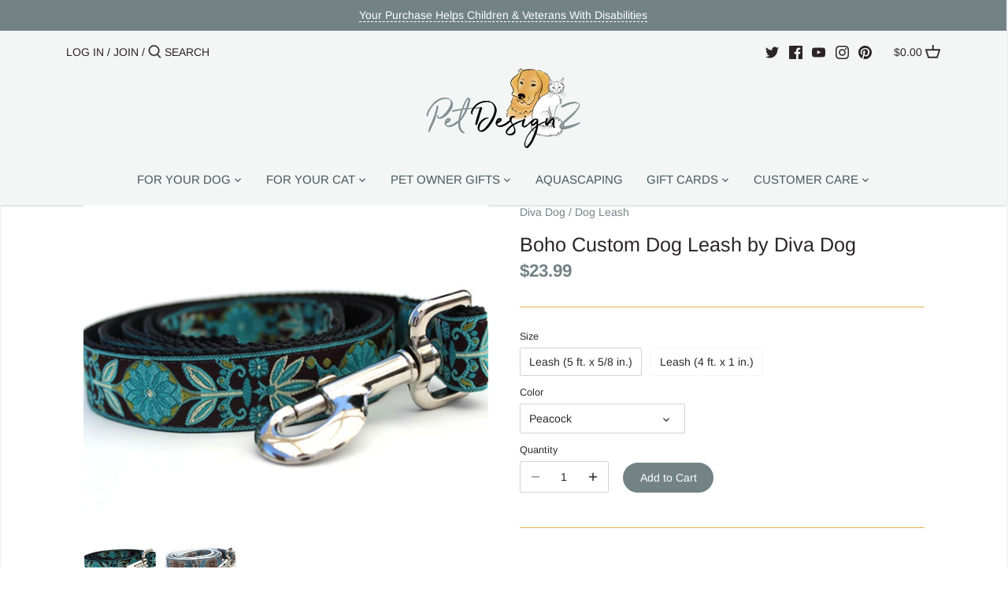

--- FILE ---
content_type: text/html; charset=utf-8
request_url: https://petdesignz.com/products/boho-custom-dog-leash-by-diva-dog
body_size: 27707
content:
<!doctype html>
<html class="no-js" lang="en">
<head>
<meta name="google-site-verification" content="Tcoa9NzBHP14mLh5lYm-Jr_Fbet5AyWOMp1vOSYRHHk" />
  <meta name="google-site-verification" content="nXuYIlTU8f_6XU-JdTwVAD87JRG88BkjWczaMMFzfPg" />
  <!-- Canopy 2.11.13 -->

  <link rel="preload" href="//petdesignz.com/cdn/shop/t/14/assets/styles.css?v=83533452025133884281767489183" as="style">
  <meta charset="utf-8" />
<meta name="viewport" content="width=device-width,initial-scale=1.0" />
<meta http-equiv="X-UA-Compatible" content="IE=edge">

<link rel="preconnect" href="https://cdn.shopify.com" crossorigin>
<link rel="preconnect" href="https://fonts.shopify.com" crossorigin>
<link rel="preconnect" href="https://monorail-edge.shopifysvc.com"><link rel="preload" as="font" href="//petdesignz.com/cdn/fonts/arimo/arimo_n7.1d2d0638e6a1228d86beb0e10006e3280ccb2d04.woff2" type="font/woff2" crossorigin>
<link rel="preload" as="font" href="//petdesignz.com/cdn/fonts/arimo/arimo_n4.a7efb558ca22d2002248bbe6f302a98edee38e35.woff2" type="font/woff2" crossorigin>
<link rel="preload" as="font" href="//petdesignz.com/cdn/fonts/arimo/arimo_n4.a7efb558ca22d2002248bbe6f302a98edee38e35.woff2" type="font/woff2" crossorigin>
<link rel="preload" as="font" href="//petdesignz.com/cdn/fonts/arimo/arimo_n4.a7efb558ca22d2002248bbe6f302a98edee38e35.woff2" type="font/woff2" crossorigin><link rel="preload" as="font" href="//petdesignz.com/cdn/fonts/arimo/arimo_n7.1d2d0638e6a1228d86beb0e10006e3280ccb2d04.woff2" type="font/woff2" crossorigin><link rel="preload" as="font" href="//petdesignz.com/cdn/fonts/arimo/arimo_i4.438ddb21a1b98c7230698d70dc1a21df235701b2.woff2" type="font/woff2" crossorigin><link rel="preload" as="font" href="//petdesignz.com/cdn/fonts/arimo/arimo_i7.b9f09537c29041ec8d51f8cdb7c9b8e4f1f82cb1.woff2" type="font/woff2" crossorigin><link rel="preload" href="//petdesignz.com/cdn/shop/t/14/assets/vendor.js?v=121157890423219954401632412987" as="script">
<link rel="preload" href="//petdesignz.com/cdn/shop/t/14/assets/theme.js?v=19588019847818637671632412986" as="script"><link rel="canonical" href="https://petdesignz.com/products/boho-custom-dog-leash-by-diva-dog" /><link rel="shortcut icon" href="//petdesignz.com/cdn/shop/files/Logo_Icon-150_1d04cf23-5769-4385-8d4d-5f268ae01ee8.png?v=1615321080" type="image/png" /><meta name="description" content="Show off your dog’s personalized style and personality with PetDesignz’ Boho Custom Dog leash by Diva Dog. We&#39;ve traveled the globe for inspiration and found it on the exotic shores of Morocco. Azure and spice floral designs contrast against a subtle grey stone background. The color combination is a perfect balance of Bohemian chic. Strut your stuff like the proud peacock that you are! The Boho Peacock has brilliant turquoise and glimmering lime green floral designs that twist across a rich, deep chocolate background.">

  <meta name="theme-color" content="#738385">

  <title>
  Boho Custom Dog Leashby Diva Dog - PetDesignz &ndash; PetDesignZ
  </title>

  


<meta property="og:site_name" content="PetDesignZ">
<meta property="og:url" content="https://petdesignz.com/products/boho-custom-dog-leash-by-diva-dog">
<meta property="og:title" content="Boho Custom Dog Leash by Diva Dog">
<meta property="og:type" content="product">
<meta property="og:description" content="Show off your dog’s personalized style and personality with PetDesignz’ Boho Custom Dog leash by Diva Dog. We&#39;ve traveled the globe for inspiration and found it on the exotic shores of Morocco. Azure and spice floral designs contrast against a subtle grey stone background. The color combination is a perfect balance of Bohemian chic. Strut your stuff like the proud peacock that you are! The Boho Peacock has brilliant turquoise and glimmering lime green floral designs that twist across a rich, deep chocolate background.">

  <meta property="og:price:amount" content="23.99">
  <meta property="og:price:currency" content="USD">

<meta property="og:image" content="http://petdesignz.com/cdn/shop/products/bohopeacockleash__33210.1459172672.1280.1280__08701.1567892174_96f86ed3-977e-4313-907d-698b473cdd3a_1200x1200.jpg?v=1620866088">
      <meta property="og:image:width" content="640">
      <meta property="og:image:height" content="480">
    <meta property="og:image" content="http://petdesignz.com/cdn/shop/products/morroccoleashfinal__59032.1567890908_4e945e6b-dd66-4a93-988d-4925a12cd013_1200x1200.jpg?v=1620866092">
      <meta property="og:image:width" content="1280">
      <meta property="og:image:height" content="960">
    
<meta property="og:image:secure_url" content="https://petdesignz.com/cdn/shop/products/bohopeacockleash__33210.1459172672.1280.1280__08701.1567892174_96f86ed3-977e-4313-907d-698b473cdd3a_1200x1200.jpg?v=1620866088"><meta property="og:image:secure_url" content="https://petdesignz.com/cdn/shop/products/morroccoleashfinal__59032.1567890908_4e945e6b-dd66-4a93-988d-4925a12cd013_1200x1200.jpg?v=1620866092">


  <meta name="twitter:site" content="@petdesignz">

<meta name="twitter:card" content="summary_large_image">
<meta name="twitter:title" content="Boho Custom Dog Leash by Diva Dog">
<meta name="twitter:description" content="Show off your dog’s personalized style and personality with PetDesignz’ Boho Custom Dog leash by Diva Dog. We&#39;ve traveled the globe for inspiration and found it on the exotic shores of Morocco. Azure and spice floral designs contrast against a subtle grey stone background. The color combination is a perfect balance of Bohemian chic. Strut your stuff like the proud peacock that you are! The Boho Peacock has brilliant turquoise and glimmering lime green floral designs that twist across a rich, deep chocolate background.">


  <link href="//petdesignz.com/cdn/shop/t/14/assets/styles.css?v=83533452025133884281767489183" rel="stylesheet" type="text/css" media="all" />
  <link href="//petdesignz.com/cdn/shop/t/14/assets/custom-style.css?v=36612954946625988571632412962" rel="stylesheet" type="text/css" media="all" />
  <script src="//petdesignz.com/cdn/shop/t/14/assets/jquery.min.js?v=69995398149028999531632412966" type="text/javascript"></script>
  <script src="//petdesignz.com/cdn/shop/t/14/assets/js.cookie.min.js?v=176784298559781295061632412966" type="text/javascript"></script>


  <script>
    document.documentElement.className = document.documentElement.className.replace('no-js', '');
    window.theme = window.theme || {};
    theme.money_format = "${{amount}}";
    theme.customerIsLoggedIn = false;
    theme.shippingCalcMoneyFormat = "${{amount}} USD";
    theme.cartType = "drawer-standard";

    theme.strings = {
      previous: "Previous",
      next: "Next",
      close: "Close",
      addressError: "Error looking up that address",
      addressNoResults: "No results for that address",
      addressQueryLimit: "You have exceeded the Google API usage limit. Consider upgrading to a \u003ca href=\"https:\/\/developers.google.com\/maps\/premium\/usage-limits\"\u003ePremium Plan\u003c\/a\u003e.",
      authError: "There was a problem authenticating your Google Maps API Key.",
      shippingCalcSubmitButton: "Calculate shipping",
      shippingCalcSubmitButtonDisabled: "Calculating...",
      infiniteScrollLoadingImg: "\/\/petdesignz.com\/cdn\/shop\/t\/14\/assets\/loading.gif?v=115678512110750922101632412967",
      infiniteScrollCollectionLoading: "Loading more items...",
      infiniteScrollCollectionFinishedMsg : "No more items",
      infiniteScrollBlogLoading: "Loading more articles...",
      infiniteScrollBlogFinishedMsg : "No more articles",
      blogsShowTags: "Show tags",
      priceNonExistent: "Unavailable",
      buttonDefault: "Add to Cart",
      buttonNoStock: "Out of stock",
      buttonNoVariant: "Unavailable",
      unitPriceSeparator: " \/ ",
      onlyXLeft: "[[ quantity ]] in stock",
      productAddingToCart: "Adding",
      productAddedToCart: "Added",
      quickbuyAdded: "Added to cart",
      cartSummary: "View cart",
      cartContinue: "Continue shopping",
      colorBoxPrevious: "Previous",
      colorBoxNext: "Next",
      colorBoxClose: "Close",
      imageSlider: "Image slider"
    };

    theme.routes = {
      root_url: '/',
      account_url: '/account',
      account_login_url: '/account/login',
      account_logout_url: '/account/logout',
      account_recover_url: '/account/recover',
      account_register_url: '/account/register',
      account_addresses_url: '/account/addresses',
      collections_url: '/collections',
      all_products_collection_url: '/collections/all',
      search_url: '/search',
      cart_url: '/cart',
      cart_add_url: '/cart/add',
      cart_change_url: '/cart/change',
      cart_clear_url: '/cart/clear'
    };

    theme.scripts = {
        masonry: "\/\/petdesignz.com\/cdn\/shop\/t\/14\/assets\/masonry.v3.2.2.min.js?v=169641371380462594081632412968",
        jqueryInfiniteScroll: "\/\/petdesignz.com\/cdn\/shop\/t\/14\/assets\/jquery.infinitescroll.2.1.0.min.js?v=154868730476094579131632412965",
        underscore: "\/\/cdnjs.cloudflare.com\/ajax\/libs\/underscore.js\/1.6.0\/underscore-min.js",
        shopifyCommon: "\/\/petdesignz.com\/cdn\/shopifycloud\/storefront\/assets\/themes_support\/shopify_common-5f594365.js",
        jqueryCart: "\/\/petdesignz.com\/cdn\/shop\/t\/14\/assets\/shipping-calculator.v1.0.min.js?v=156283615219060590411632412981"
    };
  </script>

  

  <script>window.performance && window.performance.mark && window.performance.mark('shopify.content_for_header.start');</script><meta name="google-site-verification" content="QLKmnMPSELKIE1du2hBm4IpHBCGNvLWXLfkps5huLS0">
<meta id="shopify-digital-wallet" name="shopify-digital-wallet" content="/8679882810/digital_wallets/dialog">
<meta name="shopify-checkout-api-token" content="96e965ccc18362ff6f44845bcd2ea984">
<meta id="in-context-paypal-metadata" data-shop-id="8679882810" data-venmo-supported="false" data-environment="production" data-locale="en_US" data-paypal-v4="true" data-currency="USD">
<link rel="alternate" type="application/json+oembed" href="https://petdesignz.com/products/boho-custom-dog-leash-by-diva-dog.oembed">
<script async="async" src="/checkouts/internal/preloads.js?locale=en-US"></script>
<link rel="preconnect" href="https://shop.app" crossorigin="anonymous">
<script async="async" src="https://shop.app/checkouts/internal/preloads.js?locale=en-US&shop_id=8679882810" crossorigin="anonymous"></script>
<script id="apple-pay-shop-capabilities" type="application/json">{"shopId":8679882810,"countryCode":"US","currencyCode":"USD","merchantCapabilities":["supports3DS"],"merchantId":"gid:\/\/shopify\/Shop\/8679882810","merchantName":"PetDesignZ","requiredBillingContactFields":["postalAddress","email"],"requiredShippingContactFields":["postalAddress","email"],"shippingType":"shipping","supportedNetworks":["visa","masterCard","amex","discover","elo","jcb"],"total":{"type":"pending","label":"PetDesignZ","amount":"1.00"},"shopifyPaymentsEnabled":true,"supportsSubscriptions":true}</script>
<script id="shopify-features" type="application/json">{"accessToken":"96e965ccc18362ff6f44845bcd2ea984","betas":["rich-media-storefront-analytics"],"domain":"petdesignz.com","predictiveSearch":true,"shopId":8679882810,"locale":"en"}</script>
<script>var Shopify = Shopify || {};
Shopify.shop = "petdesignz-2.myshopify.com";
Shopify.locale = "en";
Shopify.currency = {"active":"USD","rate":"1.0"};
Shopify.country = "US";
Shopify.theme = {"name":"PetDesignZ - Live - Feb 23 2021 with Installmen...","id":120530468935,"schema_name":"Canopy","schema_version":"2.11.13","theme_store_id":732,"role":"main"};
Shopify.theme.handle = "null";
Shopify.theme.style = {"id":null,"handle":null};
Shopify.cdnHost = "petdesignz.com/cdn";
Shopify.routes = Shopify.routes || {};
Shopify.routes.root = "/";</script>
<script type="module">!function(o){(o.Shopify=o.Shopify||{}).modules=!0}(window);</script>
<script>!function(o){function n(){var o=[];function n(){o.push(Array.prototype.slice.apply(arguments))}return n.q=o,n}var t=o.Shopify=o.Shopify||{};t.loadFeatures=n(),t.autoloadFeatures=n()}(window);</script>
<script>
  window.ShopifyPay = window.ShopifyPay || {};
  window.ShopifyPay.apiHost = "shop.app\/pay";
  window.ShopifyPay.redirectState = null;
</script>
<script id="shop-js-analytics" type="application/json">{"pageType":"product"}</script>
<script defer="defer" async type="module" src="//petdesignz.com/cdn/shopifycloud/shop-js/modules/v2/client.init-shop-cart-sync_BdyHc3Nr.en.esm.js"></script>
<script defer="defer" async type="module" src="//petdesignz.com/cdn/shopifycloud/shop-js/modules/v2/chunk.common_Daul8nwZ.esm.js"></script>
<script type="module">
  await import("//petdesignz.com/cdn/shopifycloud/shop-js/modules/v2/client.init-shop-cart-sync_BdyHc3Nr.en.esm.js");
await import("//petdesignz.com/cdn/shopifycloud/shop-js/modules/v2/chunk.common_Daul8nwZ.esm.js");

  window.Shopify.SignInWithShop?.initShopCartSync?.({"fedCMEnabled":true,"windoidEnabled":true});

</script>
<script defer="defer" async type="module" src="//petdesignz.com/cdn/shopifycloud/shop-js/modules/v2/client.payment-terms_MV4M3zvL.en.esm.js"></script>
<script defer="defer" async type="module" src="//petdesignz.com/cdn/shopifycloud/shop-js/modules/v2/chunk.common_Daul8nwZ.esm.js"></script>
<script defer="defer" async type="module" src="//petdesignz.com/cdn/shopifycloud/shop-js/modules/v2/chunk.modal_CQq8HTM6.esm.js"></script>
<script type="module">
  await import("//petdesignz.com/cdn/shopifycloud/shop-js/modules/v2/client.payment-terms_MV4M3zvL.en.esm.js");
await import("//petdesignz.com/cdn/shopifycloud/shop-js/modules/v2/chunk.common_Daul8nwZ.esm.js");
await import("//petdesignz.com/cdn/shopifycloud/shop-js/modules/v2/chunk.modal_CQq8HTM6.esm.js");

  
</script>
<script>
  window.Shopify = window.Shopify || {};
  if (!window.Shopify.featureAssets) window.Shopify.featureAssets = {};
  window.Shopify.featureAssets['shop-js'] = {"shop-cart-sync":["modules/v2/client.shop-cart-sync_QYOiDySF.en.esm.js","modules/v2/chunk.common_Daul8nwZ.esm.js"],"init-fed-cm":["modules/v2/client.init-fed-cm_DchLp9rc.en.esm.js","modules/v2/chunk.common_Daul8nwZ.esm.js"],"shop-button":["modules/v2/client.shop-button_OV7bAJc5.en.esm.js","modules/v2/chunk.common_Daul8nwZ.esm.js"],"init-windoid":["modules/v2/client.init-windoid_DwxFKQ8e.en.esm.js","modules/v2/chunk.common_Daul8nwZ.esm.js"],"shop-cash-offers":["modules/v2/client.shop-cash-offers_DWtL6Bq3.en.esm.js","modules/v2/chunk.common_Daul8nwZ.esm.js","modules/v2/chunk.modal_CQq8HTM6.esm.js"],"shop-toast-manager":["modules/v2/client.shop-toast-manager_CX9r1SjA.en.esm.js","modules/v2/chunk.common_Daul8nwZ.esm.js"],"init-shop-email-lookup-coordinator":["modules/v2/client.init-shop-email-lookup-coordinator_UhKnw74l.en.esm.js","modules/v2/chunk.common_Daul8nwZ.esm.js"],"pay-button":["modules/v2/client.pay-button_DzxNnLDY.en.esm.js","modules/v2/chunk.common_Daul8nwZ.esm.js"],"avatar":["modules/v2/client.avatar_BTnouDA3.en.esm.js"],"init-shop-cart-sync":["modules/v2/client.init-shop-cart-sync_BdyHc3Nr.en.esm.js","modules/v2/chunk.common_Daul8nwZ.esm.js"],"shop-login-button":["modules/v2/client.shop-login-button_D8B466_1.en.esm.js","modules/v2/chunk.common_Daul8nwZ.esm.js","modules/v2/chunk.modal_CQq8HTM6.esm.js"],"init-customer-accounts-sign-up":["modules/v2/client.init-customer-accounts-sign-up_C8fpPm4i.en.esm.js","modules/v2/client.shop-login-button_D8B466_1.en.esm.js","modules/v2/chunk.common_Daul8nwZ.esm.js","modules/v2/chunk.modal_CQq8HTM6.esm.js"],"init-shop-for-new-customer-accounts":["modules/v2/client.init-shop-for-new-customer-accounts_CVTO0Ztu.en.esm.js","modules/v2/client.shop-login-button_D8B466_1.en.esm.js","modules/v2/chunk.common_Daul8nwZ.esm.js","modules/v2/chunk.modal_CQq8HTM6.esm.js"],"init-customer-accounts":["modules/v2/client.init-customer-accounts_dRgKMfrE.en.esm.js","modules/v2/client.shop-login-button_D8B466_1.en.esm.js","modules/v2/chunk.common_Daul8nwZ.esm.js","modules/v2/chunk.modal_CQq8HTM6.esm.js"],"shop-follow-button":["modules/v2/client.shop-follow-button_CkZpjEct.en.esm.js","modules/v2/chunk.common_Daul8nwZ.esm.js","modules/v2/chunk.modal_CQq8HTM6.esm.js"],"lead-capture":["modules/v2/client.lead-capture_BntHBhfp.en.esm.js","modules/v2/chunk.common_Daul8nwZ.esm.js","modules/v2/chunk.modal_CQq8HTM6.esm.js"],"checkout-modal":["modules/v2/client.checkout-modal_CfxcYbTm.en.esm.js","modules/v2/chunk.common_Daul8nwZ.esm.js","modules/v2/chunk.modal_CQq8HTM6.esm.js"],"shop-login":["modules/v2/client.shop-login_Da4GZ2H6.en.esm.js","modules/v2/chunk.common_Daul8nwZ.esm.js","modules/v2/chunk.modal_CQq8HTM6.esm.js"],"payment-terms":["modules/v2/client.payment-terms_MV4M3zvL.en.esm.js","modules/v2/chunk.common_Daul8nwZ.esm.js","modules/v2/chunk.modal_CQq8HTM6.esm.js"]};
</script>
<script>(function() {
  var isLoaded = false;
  function asyncLoad() {
    if (isLoaded) return;
    isLoaded = true;
    var urls = ["https:\/\/cdn.shopify.com\/s\/files\/1\/0086\/7988\/2810\/t\/14\/assets\/codisto.js?v=1669932671\u0026shop=petdesignz-2.myshopify.com"];
    for (var i = 0; i < urls.length; i++) {
      var s = document.createElement('script');
      s.type = 'text/javascript';
      s.async = true;
      s.src = urls[i];
      var x = document.getElementsByTagName('script')[0];
      x.parentNode.insertBefore(s, x);
    }
  };
  if(window.attachEvent) {
    window.attachEvent('onload', asyncLoad);
  } else {
    window.addEventListener('load', asyncLoad, false);
  }
})();</script>
<script id="__st">var __st={"a":8679882810,"offset":-28800,"reqid":"152ee218-aed6-48cc-8a65-313e6c8a235a-1768945754","pageurl":"petdesignz.com\/products\/boho-custom-dog-leash-by-diva-dog","u":"48b60384d05b","p":"product","rtyp":"product","rid":6547697107015};</script>
<script>window.ShopifyPaypalV4VisibilityTracking = true;</script>
<script id="captcha-bootstrap">!function(){'use strict';const t='contact',e='account',n='new_comment',o=[[t,t],['blogs',n],['comments',n],[t,'customer']],c=[[e,'customer_login'],[e,'guest_login'],[e,'recover_customer_password'],[e,'create_customer']],r=t=>t.map((([t,e])=>`form[action*='/${t}']:not([data-nocaptcha='true']) input[name='form_type'][value='${e}']`)).join(','),a=t=>()=>t?[...document.querySelectorAll(t)].map((t=>t.form)):[];function s(){const t=[...o],e=r(t);return a(e)}const i='password',u='form_key',d=['recaptcha-v3-token','g-recaptcha-response','h-captcha-response',i],f=()=>{try{return window.sessionStorage}catch{return}},m='__shopify_v',_=t=>t.elements[u];function p(t,e,n=!1){try{const o=window.sessionStorage,c=JSON.parse(o.getItem(e)),{data:r}=function(t){const{data:e,action:n}=t;return t[m]||n?{data:e,action:n}:{data:t,action:n}}(c);for(const[e,n]of Object.entries(r))t.elements[e]&&(t.elements[e].value=n);n&&o.removeItem(e)}catch(o){console.error('form repopulation failed',{error:o})}}const l='form_type',E='cptcha';function T(t){t.dataset[E]=!0}const w=window,h=w.document,L='Shopify',v='ce_forms',y='captcha';let A=!1;((t,e)=>{const n=(g='f06e6c50-85a8-45c8-87d0-21a2b65856fe',I='https://cdn.shopify.com/shopifycloud/storefront-forms-hcaptcha/ce_storefront_forms_captcha_hcaptcha.v1.5.2.iife.js',D={infoText:'Protected by hCaptcha',privacyText:'Privacy',termsText:'Terms'},(t,e,n)=>{const o=w[L][v],c=o.bindForm;if(c)return c(t,g,e,D).then(n);var r;o.q.push([[t,g,e,D],n]),r=I,A||(h.body.append(Object.assign(h.createElement('script'),{id:'captcha-provider',async:!0,src:r})),A=!0)});var g,I,D;w[L]=w[L]||{},w[L][v]=w[L][v]||{},w[L][v].q=[],w[L][y]=w[L][y]||{},w[L][y].protect=function(t,e){n(t,void 0,e),T(t)},Object.freeze(w[L][y]),function(t,e,n,w,h,L){const[v,y,A,g]=function(t,e,n){const i=e?o:[],u=t?c:[],d=[...i,...u],f=r(d),m=r(i),_=r(d.filter((([t,e])=>n.includes(e))));return[a(f),a(m),a(_),s()]}(w,h,L),I=t=>{const e=t.target;return e instanceof HTMLFormElement?e:e&&e.form},D=t=>v().includes(t);t.addEventListener('submit',(t=>{const e=I(t);if(!e)return;const n=D(e)&&!e.dataset.hcaptchaBound&&!e.dataset.recaptchaBound,o=_(e),c=g().includes(e)&&(!o||!o.value);(n||c)&&t.preventDefault(),c&&!n&&(function(t){try{if(!f())return;!function(t){const e=f();if(!e)return;const n=_(t);if(!n)return;const o=n.value;o&&e.removeItem(o)}(t);const e=Array.from(Array(32),(()=>Math.random().toString(36)[2])).join('');!function(t,e){_(t)||t.append(Object.assign(document.createElement('input'),{type:'hidden',name:u})),t.elements[u].value=e}(t,e),function(t,e){const n=f();if(!n)return;const o=[...t.querySelectorAll(`input[type='${i}']`)].map((({name:t})=>t)),c=[...d,...o],r={};for(const[a,s]of new FormData(t).entries())c.includes(a)||(r[a]=s);n.setItem(e,JSON.stringify({[m]:1,action:t.action,data:r}))}(t,e)}catch(e){console.error('failed to persist form',e)}}(e),e.submit())}));const S=(t,e)=>{t&&!t.dataset[E]&&(n(t,e.some((e=>e===t))),T(t))};for(const o of['focusin','change'])t.addEventListener(o,(t=>{const e=I(t);D(e)&&S(e,y())}));const B=e.get('form_key'),M=e.get(l),P=B&&M;t.addEventListener('DOMContentLoaded',(()=>{const t=y();if(P)for(const e of t)e.elements[l].value===M&&p(e,B);[...new Set([...A(),...v().filter((t=>'true'===t.dataset.shopifyCaptcha))])].forEach((e=>S(e,t)))}))}(h,new URLSearchParams(w.location.search),n,t,e,['guest_login'])})(!0,!0)}();</script>
<script integrity="sha256-4kQ18oKyAcykRKYeNunJcIwy7WH5gtpwJnB7kiuLZ1E=" data-source-attribution="shopify.loadfeatures" defer="defer" src="//petdesignz.com/cdn/shopifycloud/storefront/assets/storefront/load_feature-a0a9edcb.js" crossorigin="anonymous"></script>
<script crossorigin="anonymous" defer="defer" src="//petdesignz.com/cdn/shopifycloud/storefront/assets/shopify_pay/storefront-65b4c6d7.js?v=20250812"></script>
<script data-source-attribution="shopify.dynamic_checkout.dynamic.init">var Shopify=Shopify||{};Shopify.PaymentButton=Shopify.PaymentButton||{isStorefrontPortableWallets:!0,init:function(){window.Shopify.PaymentButton.init=function(){};var t=document.createElement("script");t.src="https://petdesignz.com/cdn/shopifycloud/portable-wallets/latest/portable-wallets.en.js",t.type="module",document.head.appendChild(t)}};
</script>
<script data-source-attribution="shopify.dynamic_checkout.buyer_consent">
  function portableWalletsHideBuyerConsent(e){var t=document.getElementById("shopify-buyer-consent"),n=document.getElementById("shopify-subscription-policy-button");t&&n&&(t.classList.add("hidden"),t.setAttribute("aria-hidden","true"),n.removeEventListener("click",e))}function portableWalletsShowBuyerConsent(e){var t=document.getElementById("shopify-buyer-consent"),n=document.getElementById("shopify-subscription-policy-button");t&&n&&(t.classList.remove("hidden"),t.removeAttribute("aria-hidden"),n.addEventListener("click",e))}window.Shopify?.PaymentButton&&(window.Shopify.PaymentButton.hideBuyerConsent=portableWalletsHideBuyerConsent,window.Shopify.PaymentButton.showBuyerConsent=portableWalletsShowBuyerConsent);
</script>
<script data-source-attribution="shopify.dynamic_checkout.cart.bootstrap">document.addEventListener("DOMContentLoaded",(function(){function t(){return document.querySelector("shopify-accelerated-checkout-cart, shopify-accelerated-checkout")}if(t())Shopify.PaymentButton.init();else{new MutationObserver((function(e,n){t()&&(Shopify.PaymentButton.init(),n.disconnect())})).observe(document.body,{childList:!0,subtree:!0})}}));
</script>
<link id="shopify-accelerated-checkout-styles" rel="stylesheet" media="screen" href="https://petdesignz.com/cdn/shopifycloud/portable-wallets/latest/accelerated-checkout-backwards-compat.css" crossorigin="anonymous">
<style id="shopify-accelerated-checkout-cart">
        #shopify-buyer-consent {
  margin-top: 1em;
  display: inline-block;
  width: 100%;
}

#shopify-buyer-consent.hidden {
  display: none;
}

#shopify-subscription-policy-button {
  background: none;
  border: none;
  padding: 0;
  text-decoration: underline;
  font-size: inherit;
  cursor: pointer;
}

#shopify-subscription-policy-button::before {
  box-shadow: none;
}

      </style>
<script id="sections-script" data-sections="product-recommendations" defer="defer" src="//petdesignz.com/cdn/shop/t/14/compiled_assets/scripts.js?v=3231"></script>
<script>window.performance && window.performance.mark && window.performance.mark('shopify.content_for_header.end');</script>

  <script>
    Shopify.money_format = "${{amount}}";
  </script>
<script id="sg-js-global-vars">
                        sgGlobalVars = {"storeId":"db2c1a06-80b1-4e08-848e-42c07e0bef7d","seenManagerPrompt":false,"storeIsActive":false,"targetInfo":{"cart":{"isAfterElem":false,"isBeforeElem":true,"customSelector":"form[action=\"\/cart\"]","isOn":true},"product":{"useCartButton":true,"isAfterElem":false,"isBeforeElem":true,"customSelector":"","isOn":true,"type":0},"roundUp":{"isAfterElem":false,"isBeforeElem":true,"customSelector":"","isOn":false,"useCheckoutButton":true}},"hideAdditionalScriptPrompt":false,"sgRoundUpId":null};
                        if(sgGlobalVars) {
                            sgGlobalVars.cart = {"note":null,"attributes":{},"original_total_price":0,"total_price":0,"total_discount":0,"total_weight":0.0,"item_count":0,"items":[],"requires_shipping":false,"currency":"USD","items_subtotal_price":0,"cart_level_discount_applications":[],"checkout_charge_amount":0};
                            sgGlobalVars.currentProduct = {"id":6547697107015,"title":"Boho Custom Dog Leash by Diva Dog","handle":"boho-custom-dog-leash-by-diva-dog","description":"\u003ch2\u003eBoho Custom Dog Leash by Diva Dog \u003c\/h2\u003e\n\u003cp\u003e\u003cspan\u003e\u003cspan class=\"style54\"\u003eWe've traveled the globe for inspiration and found it on the exotic shores of Morocco. Azure and spice floral designs contrast against a subtle grey stone background. The color combination is a perfect balance of Bohemian chic. \u003c\/span\u003e\u003c\/span\u003e\u003cspan\u003eStrut your stuff like the proud peacock that you are! The Boho Peacock has brilliant turquoise and glimmering lime green floral designs that twist across a rich, deep chocolate background.\u003c\/span\u003e\u003c\/p\u003e\n\u003cp\u003e\u003cstrong\u003e\u003cem\u003e\u003c\/em\u003e\u003c\/strong\u003e\u003cstrong\u003e\u003cem\u003e\u003c\/em\u003e\u003c\/strong\u003e\u003cstrong\u003eFeatures:\u003c\/strong\u003e\u003c\/p\u003e\n\u003cul\u003e\n\u003cli\u003e\u003cspan\u003eSturdy All-metal leash clips\u003c\/span\u003e\u003c\/li\u003e\n\u003cli\u003eDiva-Dog \u003cspan data-mce-fragment=\"1\"\u003eleashes \u003c\/span\u003eare made of soft and comfortable nylon overlaid with durable polyester ribbon.\u003c\/li\u003e\n\u003cli\u003eQuintuple stitched at stress points for added strength.\u003c\/li\u003e\n\u003cli\u003eExclusive design by Diva-Dog\u003c\/li\u003e\n\u003cli\u003eMade in the USA\u003c\/li\u003e\n\u003c\/ul\u003e\n\u003cp\u003e\u003cstrong\u003eOptions:\u003c\/strong\u003e\u003cbr\u003e\u003c\/p\u003e\n\u003cul\u003e\n\u003cli\u003e\u003cspan\u003eMorocco\u003c\/span\u003e\u003c\/li\u003e\n\u003cli\u003e\u003cspan\u003ePeacock \u003c\/span\u003e\u003c\/li\u003e\n\u003c\/ul\u003e\n\u003cp\u003e\u003cstrong\u003eLeashes Available:\u003c\/strong\u003e\u003c\/p\u003e\n\u003cul\u003e\n\u003cli\u003e5\/8 in. x 5 ft.\u003c\/li\u003e\n\u003cli\u003e1 in. x 4 ft.\u003c\/li\u003e\n\u003c\/ul\u003e\n\u003cp\u003e \u003c\/p\u003e\n\u003cp\u003e\u003cinput id=\"idg-io-safe-browsing-enabled\" type=\"hidden\"\u003e\u003c\/p\u003e","published_at":"2021-05-03T14:29:47-07:00","created_at":"2021-03-26T15:05:10-07:00","vendor":"Diva Dog","type":"Dog Leash","tags":["Brand_Diva Dog","Dog","Dog Leash","Pet Products","Pet_Dog","Shop Dog"],"price":2399,"price_min":2399,"price_max":2399,"available":true,"price_varies":false,"compare_at_price":null,"compare_at_price_min":0,"compare_at_price_max":0,"compare_at_price_varies":false,"variants":[{"id":39286562619463,"title":"Leash (5 ft. x 5\/8 in.) \/ Peacock","option1":"Leash (5 ft. x 5\/8 in.)","option2":"Peacock","option3":null,"sku":"503-SL","requires_shipping":true,"taxable":true,"featured_image":{"id":27991164256327,"product_id":6547697107015,"position":1,"created_at":"2021-03-26T15:05:14-07:00","updated_at":"2021-05-12T17:34:48-07:00","alt":"Boho Custom Dog Leash by Diva Dog","width":640,"height":480,"src":"\/\/petdesignz.com\/cdn\/shop\/products\/bohopeacockleash__33210.1459172672.1280.1280__08701.1567892174_96f86ed3-977e-4313-907d-698b473cdd3a.jpg?v=1620866088","variant_ids":[39286562619463,39286562652231]},"available":true,"name":"Boho Custom Dog Leash by Diva Dog - Leash (5 ft. x 5\/8 in.) \/ Peacock","public_title":"Leash (5 ft. x 5\/8 in.) \/ Peacock","options":["Leash (5 ft. x 5\/8 in.)","Peacock"],"price":2399,"weight":45,"compare_at_price":null,"inventory_management":"shopify","barcode":"609001773489","featured_media":{"alt":"Boho Custom Dog Leash by Diva Dog","id":20282409680967,"position":1,"preview_image":{"aspect_ratio":1.333,"height":480,"width":640,"src":"\/\/petdesignz.com\/cdn\/shop\/products\/bohopeacockleash__33210.1459172672.1280.1280__08701.1567892174_96f86ed3-977e-4313-907d-698b473cdd3a.jpg?v=1620866088"}},"requires_selling_plan":false,"selling_plan_allocations":[]},{"id":39286562684999,"title":"Leash (5 ft. x 5\/8 in.) \/ Morocco","option1":"Leash (5 ft. x 5\/8 in.)","option2":"Morocco","option3":null,"sku":"502-SL","requires_shipping":true,"taxable":true,"featured_image":{"id":27991165468743,"product_id":6547697107015,"position":2,"created_at":"2021-03-26T15:07:16-07:00","updated_at":"2021-05-12T17:34:52-07:00","alt":"Boho Custom Dog Leash by Diva Dog","width":1280,"height":960,"src":"\/\/petdesignz.com\/cdn\/shop\/products\/morroccoleashfinal__59032.1567890908_4e945e6b-dd66-4a93-988d-4925a12cd013.jpg?v=1620866092","variant_ids":[39286562684999,39286562717767]},"available":true,"name":"Boho Custom Dog Leash by Diva Dog - Leash (5 ft. x 5\/8 in.) \/ Morocco","public_title":"Leash (5 ft. x 5\/8 in.) \/ Morocco","options":["Leash (5 ft. x 5\/8 in.)","Morocco"],"price":2399,"weight":43,"compare_at_price":null,"inventory_management":"shopify","barcode":"609001773502","featured_media":{"alt":"Boho Custom Dog Leash by Diva Dog","id":20282410893383,"position":2,"preview_image":{"aspect_ratio":1.333,"height":960,"width":1280,"src":"\/\/petdesignz.com\/cdn\/shop\/products\/morroccoleashfinal__59032.1567890908_4e945e6b-dd66-4a93-988d-4925a12cd013.jpg?v=1620866092"}},"requires_selling_plan":false,"selling_plan_allocations":[]},{"id":39286562652231,"title":"Leash (4 ft. x 1 in.) \/ Peacock","option1":"Leash (4 ft. x 1 in.)","option2":"Peacock","option3":null,"sku":"503-ML","requires_shipping":true,"taxable":true,"featured_image":{"id":27991164256327,"product_id":6547697107015,"position":1,"created_at":"2021-03-26T15:05:14-07:00","updated_at":"2021-05-12T17:34:48-07:00","alt":"Boho Custom Dog Leash by Diva Dog","width":640,"height":480,"src":"\/\/petdesignz.com\/cdn\/shop\/products\/bohopeacockleash__33210.1459172672.1280.1280__08701.1567892174_96f86ed3-977e-4313-907d-698b473cdd3a.jpg?v=1620866088","variant_ids":[39286562619463,39286562652231]},"available":false,"name":"Boho Custom Dog Leash by Diva Dog - Leash (4 ft. x 1 in.) \/ Peacock","public_title":"Leash (4 ft. x 1 in.) \/ Peacock","options":["Leash (4 ft. x 1 in.)","Peacock"],"price":2399,"weight":86,"compare_at_price":null,"inventory_management":"shopify","barcode":"609001773496","featured_media":{"alt":"Boho Custom Dog Leash by Diva Dog","id":20282409680967,"position":1,"preview_image":{"aspect_ratio":1.333,"height":480,"width":640,"src":"\/\/petdesignz.com\/cdn\/shop\/products\/bohopeacockleash__33210.1459172672.1280.1280__08701.1567892174_96f86ed3-977e-4313-907d-698b473cdd3a.jpg?v=1620866088"}},"requires_selling_plan":false,"selling_plan_allocations":[]},{"id":39286562717767,"title":"Leash (4 ft. x 1 in.) \/ Morocco","option1":"Leash (4 ft. x 1 in.)","option2":"Morocco","option3":null,"sku":"502-ML","requires_shipping":true,"taxable":true,"featured_image":{"id":27991165468743,"product_id":6547697107015,"position":2,"created_at":"2021-03-26T15:07:16-07:00","updated_at":"2021-05-12T17:34:52-07:00","alt":"Boho Custom Dog Leash by Diva Dog","width":1280,"height":960,"src":"\/\/petdesignz.com\/cdn\/shop\/products\/morroccoleashfinal__59032.1567890908_4e945e6b-dd66-4a93-988d-4925a12cd013.jpg?v=1620866092","variant_ids":[39286562684999,39286562717767]},"available":true,"name":"Boho Custom Dog Leash by Diva Dog - Leash (4 ft. x 1 in.) \/ Morocco","public_title":"Leash (4 ft. x 1 in.) \/ Morocco","options":["Leash (4 ft. x 1 in.)","Morocco"],"price":2399,"weight":94,"compare_at_price":null,"inventory_management":"shopify","barcode":"609001773519","featured_media":{"alt":"Boho Custom Dog Leash by Diva Dog","id":20282410893383,"position":2,"preview_image":{"aspect_ratio":1.333,"height":960,"width":1280,"src":"\/\/petdesignz.com\/cdn\/shop\/products\/morroccoleashfinal__59032.1567890908_4e945e6b-dd66-4a93-988d-4925a12cd013.jpg?v=1620866092"}},"requires_selling_plan":false,"selling_plan_allocations":[]}],"images":["\/\/petdesignz.com\/cdn\/shop\/products\/bohopeacockleash__33210.1459172672.1280.1280__08701.1567892174_96f86ed3-977e-4313-907d-698b473cdd3a.jpg?v=1620866088","\/\/petdesignz.com\/cdn\/shop\/products\/morroccoleashfinal__59032.1567890908_4e945e6b-dd66-4a93-988d-4925a12cd013.jpg?v=1620866092"],"featured_image":"\/\/petdesignz.com\/cdn\/shop\/products\/bohopeacockleash__33210.1459172672.1280.1280__08701.1567892174_96f86ed3-977e-4313-907d-698b473cdd3a.jpg?v=1620866088","options":["Size","Color"],"media":[{"alt":"Boho Custom Dog Leash by Diva Dog","id":20282409680967,"position":1,"preview_image":{"aspect_ratio":1.333,"height":480,"width":640,"src":"\/\/petdesignz.com\/cdn\/shop\/products\/bohopeacockleash__33210.1459172672.1280.1280__08701.1567892174_96f86ed3-977e-4313-907d-698b473cdd3a.jpg?v=1620866088"},"aspect_ratio":1.333,"height":480,"media_type":"image","src":"\/\/petdesignz.com\/cdn\/shop\/products\/bohopeacockleash__33210.1459172672.1280.1280__08701.1567892174_96f86ed3-977e-4313-907d-698b473cdd3a.jpg?v=1620866088","width":640},{"alt":"Boho Custom Dog Leash by Diva Dog","id":20282410893383,"position":2,"preview_image":{"aspect_ratio":1.333,"height":960,"width":1280,"src":"\/\/petdesignz.com\/cdn\/shop\/products\/morroccoleashfinal__59032.1567890908_4e945e6b-dd66-4a93-988d-4925a12cd013.jpg?v=1620866092"},"aspect_ratio":1.333,"height":960,"media_type":"image","src":"\/\/petdesignz.com\/cdn\/shop\/products\/morroccoleashfinal__59032.1567890908_4e945e6b-dd66-4a93-988d-4925a12cd013.jpg?v=1620866092","width":1280}],"requires_selling_plan":false,"selling_plan_groups":[],"content":"\u003ch2\u003eBoho Custom Dog Leash by Diva Dog \u003c\/h2\u003e\n\u003cp\u003e\u003cspan\u003e\u003cspan class=\"style54\"\u003eWe've traveled the globe for inspiration and found it on the exotic shores of Morocco. Azure and spice floral designs contrast against a subtle grey stone background. The color combination is a perfect balance of Bohemian chic. \u003c\/span\u003e\u003c\/span\u003e\u003cspan\u003eStrut your stuff like the proud peacock that you are! The Boho Peacock has brilliant turquoise and glimmering lime green floral designs that twist across a rich, deep chocolate background.\u003c\/span\u003e\u003c\/p\u003e\n\u003cp\u003e\u003cstrong\u003e\u003cem\u003e\u003c\/em\u003e\u003c\/strong\u003e\u003cstrong\u003e\u003cem\u003e\u003c\/em\u003e\u003c\/strong\u003e\u003cstrong\u003eFeatures:\u003c\/strong\u003e\u003c\/p\u003e\n\u003cul\u003e\n\u003cli\u003e\u003cspan\u003eSturdy All-metal leash clips\u003c\/span\u003e\u003c\/li\u003e\n\u003cli\u003eDiva-Dog \u003cspan data-mce-fragment=\"1\"\u003eleashes \u003c\/span\u003eare made of soft and comfortable nylon overlaid with durable polyester ribbon.\u003c\/li\u003e\n\u003cli\u003eQuintuple stitched at stress points for added strength.\u003c\/li\u003e\n\u003cli\u003eExclusive design by Diva-Dog\u003c\/li\u003e\n\u003cli\u003eMade in the USA\u003c\/li\u003e\n\u003c\/ul\u003e\n\u003cp\u003e\u003cstrong\u003eOptions:\u003c\/strong\u003e\u003cbr\u003e\u003c\/p\u003e\n\u003cul\u003e\n\u003cli\u003e\u003cspan\u003eMorocco\u003c\/span\u003e\u003c\/li\u003e\n\u003cli\u003e\u003cspan\u003ePeacock \u003c\/span\u003e\u003c\/li\u003e\n\u003c\/ul\u003e\n\u003cp\u003e\u003cstrong\u003eLeashes Available:\u003c\/strong\u003e\u003c\/p\u003e\n\u003cul\u003e\n\u003cli\u003e5\/8 in. x 5 ft.\u003c\/li\u003e\n\u003cli\u003e1 in. x 4 ft.\u003c\/li\u003e\n\u003c\/ul\u003e\n\u003cp\u003e \u003c\/p\u003e\n\u003cp\u003e\u003cinput id=\"idg-io-safe-browsing-enabled\" type=\"hidden\"\u003e\u003c\/p\u003e"};
                            sgGlobalVars.isAdmin = false;
                        }
                    </script>
<!-- LP Google Ads Tag Tracking START -->
<script async src="https://www.googletagmanager.com/gtag/js?id=AW-385765592"></script>
<script>
  window.dataLayer = window.dataLayer || [];
  function gtag(){dataLayer.push(arguments);}
  gtag('js', new Date());
  gtag('config', 'AW-385765592');
</script>
<!-- LP Google Ads Tag Tracking END -->
  <meta name="google-site-verification" content="nXuYIlTU8f_6XU-JdTwVAD87JRG88BkjWczaMMFzfPg" />
 
<!-- LP Microsoft UET Tracking START -->
<script>
(function(w,d,t,r,u){var f,n,i;w[u]=w[u]||[],f=function(){var o={ti:"56383417"};o.q=w[u],w[u]=new UET(o),w[u].push("pageLoad")},n=d.createElement(t),n.src=r,n.async=1,n.onload=n.onreadystatechange=function(){var s=this.readyState;s&&s!=="loaded"&&s!=="complete"||(f(),n.onload=n.onreadystatechange=null)},i=d.getElementsByTagName(t)[0],i.parentNode.insertBefore(n,i)})(window,document,"script","//bat.bing.com/bat.js","uetq");
</script>
<!-- LP Microsoft UET Tracking END -->  
  
  <link href="https://monorail-edge.shopifysvc.com" rel="dns-prefetch">
<script>(function(){if ("sendBeacon" in navigator && "performance" in window) {try {var session_token_from_headers = performance.getEntriesByType('navigation')[0].serverTiming.find(x => x.name == '_s').description;} catch {var session_token_from_headers = undefined;}var session_cookie_matches = document.cookie.match(/_shopify_s=([^;]*)/);var session_token_from_cookie = session_cookie_matches && session_cookie_matches.length === 2 ? session_cookie_matches[1] : "";var session_token = session_token_from_headers || session_token_from_cookie || "";function handle_abandonment_event(e) {var entries = performance.getEntries().filter(function(entry) {return /monorail-edge.shopifysvc.com/.test(entry.name);});if (!window.abandonment_tracked && entries.length === 0) {window.abandonment_tracked = true;var currentMs = Date.now();var navigation_start = performance.timing.navigationStart;var payload = {shop_id: 8679882810,url: window.location.href,navigation_start,duration: currentMs - navigation_start,session_token,page_type: "product"};window.navigator.sendBeacon("https://monorail-edge.shopifysvc.com/v1/produce", JSON.stringify({schema_id: "online_store_buyer_site_abandonment/1.1",payload: payload,metadata: {event_created_at_ms: currentMs,event_sent_at_ms: currentMs}}));}}window.addEventListener('pagehide', handle_abandonment_event);}}());</script>
<script id="web-pixels-manager-setup">(function e(e,d,r,n,o){if(void 0===o&&(o={}),!Boolean(null===(a=null===(i=window.Shopify)||void 0===i?void 0:i.analytics)||void 0===a?void 0:a.replayQueue)){var i,a;window.Shopify=window.Shopify||{};var t=window.Shopify;t.analytics=t.analytics||{};var s=t.analytics;s.replayQueue=[],s.publish=function(e,d,r){return s.replayQueue.push([e,d,r]),!0};try{self.performance.mark("wpm:start")}catch(e){}var l=function(){var e={modern:/Edge?\/(1{2}[4-9]|1[2-9]\d|[2-9]\d{2}|\d{4,})\.\d+(\.\d+|)|Firefox\/(1{2}[4-9]|1[2-9]\d|[2-9]\d{2}|\d{4,})\.\d+(\.\d+|)|Chrom(ium|e)\/(9{2}|\d{3,})\.\d+(\.\d+|)|(Maci|X1{2}).+ Version\/(15\.\d+|(1[6-9]|[2-9]\d|\d{3,})\.\d+)([,.]\d+|)( \(\w+\)|)( Mobile\/\w+|) Safari\/|Chrome.+OPR\/(9{2}|\d{3,})\.\d+\.\d+|(CPU[ +]OS|iPhone[ +]OS|CPU[ +]iPhone|CPU IPhone OS|CPU iPad OS)[ +]+(15[._]\d+|(1[6-9]|[2-9]\d|\d{3,})[._]\d+)([._]\d+|)|Android:?[ /-](13[3-9]|1[4-9]\d|[2-9]\d{2}|\d{4,})(\.\d+|)(\.\d+|)|Android.+Firefox\/(13[5-9]|1[4-9]\d|[2-9]\d{2}|\d{4,})\.\d+(\.\d+|)|Android.+Chrom(ium|e)\/(13[3-9]|1[4-9]\d|[2-9]\d{2}|\d{4,})\.\d+(\.\d+|)|SamsungBrowser\/([2-9]\d|\d{3,})\.\d+/,legacy:/Edge?\/(1[6-9]|[2-9]\d|\d{3,})\.\d+(\.\d+|)|Firefox\/(5[4-9]|[6-9]\d|\d{3,})\.\d+(\.\d+|)|Chrom(ium|e)\/(5[1-9]|[6-9]\d|\d{3,})\.\d+(\.\d+|)([\d.]+$|.*Safari\/(?![\d.]+ Edge\/[\d.]+$))|(Maci|X1{2}).+ Version\/(10\.\d+|(1[1-9]|[2-9]\d|\d{3,})\.\d+)([,.]\d+|)( \(\w+\)|)( Mobile\/\w+|) Safari\/|Chrome.+OPR\/(3[89]|[4-9]\d|\d{3,})\.\d+\.\d+|(CPU[ +]OS|iPhone[ +]OS|CPU[ +]iPhone|CPU IPhone OS|CPU iPad OS)[ +]+(10[._]\d+|(1[1-9]|[2-9]\d|\d{3,})[._]\d+)([._]\d+|)|Android:?[ /-](13[3-9]|1[4-9]\d|[2-9]\d{2}|\d{4,})(\.\d+|)(\.\d+|)|Mobile Safari.+OPR\/([89]\d|\d{3,})\.\d+\.\d+|Android.+Firefox\/(13[5-9]|1[4-9]\d|[2-9]\d{2}|\d{4,})\.\d+(\.\d+|)|Android.+Chrom(ium|e)\/(13[3-9]|1[4-9]\d|[2-9]\d{2}|\d{4,})\.\d+(\.\d+|)|Android.+(UC? ?Browser|UCWEB|U3)[ /]?(15\.([5-9]|\d{2,})|(1[6-9]|[2-9]\d|\d{3,})\.\d+)\.\d+|SamsungBrowser\/(5\.\d+|([6-9]|\d{2,})\.\d+)|Android.+MQ{2}Browser\/(14(\.(9|\d{2,})|)|(1[5-9]|[2-9]\d|\d{3,})(\.\d+|))(\.\d+|)|K[Aa][Ii]OS\/(3\.\d+|([4-9]|\d{2,})\.\d+)(\.\d+|)/},d=e.modern,r=e.legacy,n=navigator.userAgent;return n.match(d)?"modern":n.match(r)?"legacy":"unknown"}(),u="modern"===l?"modern":"legacy",c=(null!=n?n:{modern:"",legacy:""})[u],f=function(e){return[e.baseUrl,"/wpm","/b",e.hashVersion,"modern"===e.buildTarget?"m":"l",".js"].join("")}({baseUrl:d,hashVersion:r,buildTarget:u}),m=function(e){var d=e.version,r=e.bundleTarget,n=e.surface,o=e.pageUrl,i=e.monorailEndpoint;return{emit:function(e){var a=e.status,t=e.errorMsg,s=(new Date).getTime(),l=JSON.stringify({metadata:{event_sent_at_ms:s},events:[{schema_id:"web_pixels_manager_load/3.1",payload:{version:d,bundle_target:r,page_url:o,status:a,surface:n,error_msg:t},metadata:{event_created_at_ms:s}}]});if(!i)return console&&console.warn&&console.warn("[Web Pixels Manager] No Monorail endpoint provided, skipping logging."),!1;try{return self.navigator.sendBeacon.bind(self.navigator)(i,l)}catch(e){}var u=new XMLHttpRequest;try{return u.open("POST",i,!0),u.setRequestHeader("Content-Type","text/plain"),u.send(l),!0}catch(e){return console&&console.warn&&console.warn("[Web Pixels Manager] Got an unhandled error while logging to Monorail."),!1}}}}({version:r,bundleTarget:l,surface:e.surface,pageUrl:self.location.href,monorailEndpoint:e.monorailEndpoint});try{o.browserTarget=l,function(e){var d=e.src,r=e.async,n=void 0===r||r,o=e.onload,i=e.onerror,a=e.sri,t=e.scriptDataAttributes,s=void 0===t?{}:t,l=document.createElement("script"),u=document.querySelector("head"),c=document.querySelector("body");if(l.async=n,l.src=d,a&&(l.integrity=a,l.crossOrigin="anonymous"),s)for(var f in s)if(Object.prototype.hasOwnProperty.call(s,f))try{l.dataset[f]=s[f]}catch(e){}if(o&&l.addEventListener("load",o),i&&l.addEventListener("error",i),u)u.appendChild(l);else{if(!c)throw new Error("Did not find a head or body element to append the script");c.appendChild(l)}}({src:f,async:!0,onload:function(){if(!function(){var e,d;return Boolean(null===(d=null===(e=window.Shopify)||void 0===e?void 0:e.analytics)||void 0===d?void 0:d.initialized)}()){var d=window.webPixelsManager.init(e)||void 0;if(d){var r=window.Shopify.analytics;r.replayQueue.forEach((function(e){var r=e[0],n=e[1],o=e[2];d.publishCustomEvent(r,n,o)})),r.replayQueue=[],r.publish=d.publishCustomEvent,r.visitor=d.visitor,r.initialized=!0}}},onerror:function(){return m.emit({status:"failed",errorMsg:"".concat(f," has failed to load")})},sri:function(e){var d=/^sha384-[A-Za-z0-9+/=]+$/;return"string"==typeof e&&d.test(e)}(c)?c:"",scriptDataAttributes:o}),m.emit({status:"loading"})}catch(e){m.emit({status:"failed",errorMsg:(null==e?void 0:e.message)||"Unknown error"})}}})({shopId: 8679882810,storefrontBaseUrl: "https://petdesignz.com",extensionsBaseUrl: "https://extensions.shopifycdn.com/cdn/shopifycloud/web-pixels-manager",monorailEndpoint: "https://monorail-edge.shopifysvc.com/unstable/produce_batch",surface: "storefront-renderer",enabledBetaFlags: ["2dca8a86"],webPixelsConfigList: [{"id":"742064432","configuration":"{\"config\":\"{\\\"pixel_id\\\":\\\"AW-385765592\\\",\\\"target_country\\\":\\\"US\\\",\\\"gtag_events\\\":[{\\\"type\\\":\\\"search\\\",\\\"action_label\\\":\\\"AW-385765592\\\/hp1JCP2PjocYENih-bcB\\\"},{\\\"type\\\":\\\"begin_checkout\\\",\\\"action_label\\\":\\\"AW-385765592\\\/Em7gCPqPjocYENih-bcB\\\"},{\\\"type\\\":\\\"view_item\\\",\\\"action_label\\\":[\\\"AW-385765592\\\/UU8ZCLGOjocYENih-bcB\\\",\\\"MC-N2CX72S5QD\\\"]},{\\\"type\\\":\\\"purchase\\\",\\\"action_label\\\":[\\\"AW-385765592\\\/RjMKCK6OjocYENih-bcB\\\",\\\"MC-N2CX72S5QD\\\"]},{\\\"type\\\":\\\"page_view\\\",\\\"action_label\\\":[\\\"AW-385765592\\\/cghnCKuOjocYENih-bcB\\\",\\\"MC-N2CX72S5QD\\\"]},{\\\"type\\\":\\\"add_payment_info\\\",\\\"action_label\\\":\\\"AW-385765592\\\/GBqHCICQjocYENih-bcB\\\"},{\\\"type\\\":\\\"add_to_cart\\\",\\\"action_label\\\":\\\"AW-385765592\\\/0Gb8CPePjocYENih-bcB\\\"}],\\\"enable_monitoring_mode\\\":false}\"}","eventPayloadVersion":"v1","runtimeContext":"OPEN","scriptVersion":"b2a88bafab3e21179ed38636efcd8a93","type":"APP","apiClientId":1780363,"privacyPurposes":[],"dataSharingAdjustments":{"protectedCustomerApprovalScopes":["read_customer_address","read_customer_email","read_customer_name","read_customer_personal_data","read_customer_phone"]}},{"id":"150012208","eventPayloadVersion":"v1","runtimeContext":"LAX","scriptVersion":"1","type":"CUSTOM","privacyPurposes":["ANALYTICS"],"name":"Google Analytics tag (migrated)"},{"id":"shopify-app-pixel","configuration":"{}","eventPayloadVersion":"v1","runtimeContext":"STRICT","scriptVersion":"0450","apiClientId":"shopify-pixel","type":"APP","privacyPurposes":["ANALYTICS","MARKETING"]},{"id":"shopify-custom-pixel","eventPayloadVersion":"v1","runtimeContext":"LAX","scriptVersion":"0450","apiClientId":"shopify-pixel","type":"CUSTOM","privacyPurposes":["ANALYTICS","MARKETING"]}],isMerchantRequest: false,initData: {"shop":{"name":"PetDesignZ","paymentSettings":{"currencyCode":"USD"},"myshopifyDomain":"petdesignz-2.myshopify.com","countryCode":"US","storefrontUrl":"https:\/\/petdesignz.com"},"customer":null,"cart":null,"checkout":null,"productVariants":[{"price":{"amount":23.99,"currencyCode":"USD"},"product":{"title":"Boho Custom Dog Leash by Diva Dog","vendor":"Diva Dog","id":"6547697107015","untranslatedTitle":"Boho Custom Dog Leash by Diva Dog","url":"\/products\/boho-custom-dog-leash-by-diva-dog","type":"Dog Leash"},"id":"39286562619463","image":{"src":"\/\/petdesignz.com\/cdn\/shop\/products\/bohopeacockleash__33210.1459172672.1280.1280__08701.1567892174_96f86ed3-977e-4313-907d-698b473cdd3a.jpg?v=1620866088"},"sku":"503-SL","title":"Leash (5 ft. x 5\/8 in.) \/ Peacock","untranslatedTitle":"Leash (5 ft. x 5\/8 in.) \/ Peacock"},{"price":{"amount":23.99,"currencyCode":"USD"},"product":{"title":"Boho Custom Dog Leash by Diva Dog","vendor":"Diva Dog","id":"6547697107015","untranslatedTitle":"Boho Custom Dog Leash by Diva Dog","url":"\/products\/boho-custom-dog-leash-by-diva-dog","type":"Dog Leash"},"id":"39286562684999","image":{"src":"\/\/petdesignz.com\/cdn\/shop\/products\/morroccoleashfinal__59032.1567890908_4e945e6b-dd66-4a93-988d-4925a12cd013.jpg?v=1620866092"},"sku":"502-SL","title":"Leash (5 ft. x 5\/8 in.) \/ Morocco","untranslatedTitle":"Leash (5 ft. x 5\/8 in.) \/ Morocco"},{"price":{"amount":23.99,"currencyCode":"USD"},"product":{"title":"Boho Custom Dog Leash by Diva Dog","vendor":"Diva Dog","id":"6547697107015","untranslatedTitle":"Boho Custom Dog Leash by Diva Dog","url":"\/products\/boho-custom-dog-leash-by-diva-dog","type":"Dog Leash"},"id":"39286562652231","image":{"src":"\/\/petdesignz.com\/cdn\/shop\/products\/bohopeacockleash__33210.1459172672.1280.1280__08701.1567892174_96f86ed3-977e-4313-907d-698b473cdd3a.jpg?v=1620866088"},"sku":"503-ML","title":"Leash (4 ft. x 1 in.) \/ Peacock","untranslatedTitle":"Leash (4 ft. x 1 in.) \/ Peacock"},{"price":{"amount":23.99,"currencyCode":"USD"},"product":{"title":"Boho Custom Dog Leash by Diva Dog","vendor":"Diva Dog","id":"6547697107015","untranslatedTitle":"Boho Custom Dog Leash by Diva Dog","url":"\/products\/boho-custom-dog-leash-by-diva-dog","type":"Dog Leash"},"id":"39286562717767","image":{"src":"\/\/petdesignz.com\/cdn\/shop\/products\/morroccoleashfinal__59032.1567890908_4e945e6b-dd66-4a93-988d-4925a12cd013.jpg?v=1620866092"},"sku":"502-ML","title":"Leash (4 ft. x 1 in.) \/ Morocco","untranslatedTitle":"Leash (4 ft. x 1 in.) \/ Morocco"}],"purchasingCompany":null},},"https://petdesignz.com/cdn","fcfee988w5aeb613cpc8e4bc33m6693e112",{"modern":"","legacy":""},{"shopId":"8679882810","storefrontBaseUrl":"https:\/\/petdesignz.com","extensionBaseUrl":"https:\/\/extensions.shopifycdn.com\/cdn\/shopifycloud\/web-pixels-manager","surface":"storefront-renderer","enabledBetaFlags":"[\"2dca8a86\"]","isMerchantRequest":"false","hashVersion":"fcfee988w5aeb613cpc8e4bc33m6693e112","publish":"custom","events":"[[\"page_viewed\",{}],[\"product_viewed\",{\"productVariant\":{\"price\":{\"amount\":23.99,\"currencyCode\":\"USD\"},\"product\":{\"title\":\"Boho Custom Dog Leash by Diva Dog\",\"vendor\":\"Diva Dog\",\"id\":\"6547697107015\",\"untranslatedTitle\":\"Boho Custom Dog Leash by Diva Dog\",\"url\":\"\/products\/boho-custom-dog-leash-by-diva-dog\",\"type\":\"Dog Leash\"},\"id\":\"39286562619463\",\"image\":{\"src\":\"\/\/petdesignz.com\/cdn\/shop\/products\/bohopeacockleash__33210.1459172672.1280.1280__08701.1567892174_96f86ed3-977e-4313-907d-698b473cdd3a.jpg?v=1620866088\"},\"sku\":\"503-SL\",\"title\":\"Leash (5 ft. x 5\/8 in.) \/ Peacock\",\"untranslatedTitle\":\"Leash (5 ft. x 5\/8 in.) \/ Peacock\"}}]]"});</script><script>
  window.ShopifyAnalytics = window.ShopifyAnalytics || {};
  window.ShopifyAnalytics.meta = window.ShopifyAnalytics.meta || {};
  window.ShopifyAnalytics.meta.currency = 'USD';
  var meta = {"product":{"id":6547697107015,"gid":"gid:\/\/shopify\/Product\/6547697107015","vendor":"Diva Dog","type":"Dog Leash","handle":"boho-custom-dog-leash-by-diva-dog","variants":[{"id":39286562619463,"price":2399,"name":"Boho Custom Dog Leash by Diva Dog - Leash (5 ft. x 5\/8 in.) \/ Peacock","public_title":"Leash (5 ft. x 5\/8 in.) \/ Peacock","sku":"503-SL"},{"id":39286562684999,"price":2399,"name":"Boho Custom Dog Leash by Diva Dog - Leash (5 ft. x 5\/8 in.) \/ Morocco","public_title":"Leash (5 ft. x 5\/8 in.) \/ Morocco","sku":"502-SL"},{"id":39286562652231,"price":2399,"name":"Boho Custom Dog Leash by Diva Dog - Leash (4 ft. x 1 in.) \/ Peacock","public_title":"Leash (4 ft. x 1 in.) \/ Peacock","sku":"503-ML"},{"id":39286562717767,"price":2399,"name":"Boho Custom Dog Leash by Diva Dog - Leash (4 ft. x 1 in.) \/ Morocco","public_title":"Leash (4 ft. x 1 in.) \/ Morocco","sku":"502-ML"}],"remote":false},"page":{"pageType":"product","resourceType":"product","resourceId":6547697107015,"requestId":"152ee218-aed6-48cc-8a65-313e6c8a235a-1768945754"}};
  for (var attr in meta) {
    window.ShopifyAnalytics.meta[attr] = meta[attr];
  }
</script>
<script class="analytics">
  (function () {
    var customDocumentWrite = function(content) {
      var jquery = null;

      if (window.jQuery) {
        jquery = window.jQuery;
      } else if (window.Checkout && window.Checkout.$) {
        jquery = window.Checkout.$;
      }

      if (jquery) {
        jquery('body').append(content);
      }
    };

    var hasLoggedConversion = function(token) {
      if (token) {
        return document.cookie.indexOf('loggedConversion=' + token) !== -1;
      }
      return false;
    }

    var setCookieIfConversion = function(token) {
      if (token) {
        var twoMonthsFromNow = new Date(Date.now());
        twoMonthsFromNow.setMonth(twoMonthsFromNow.getMonth() + 2);

        document.cookie = 'loggedConversion=' + token + '; expires=' + twoMonthsFromNow;
      }
    }

    var trekkie = window.ShopifyAnalytics.lib = window.trekkie = window.trekkie || [];
    if (trekkie.integrations) {
      return;
    }
    trekkie.methods = [
      'identify',
      'page',
      'ready',
      'track',
      'trackForm',
      'trackLink'
    ];
    trekkie.factory = function(method) {
      return function() {
        var args = Array.prototype.slice.call(arguments);
        args.unshift(method);
        trekkie.push(args);
        return trekkie;
      };
    };
    for (var i = 0; i < trekkie.methods.length; i++) {
      var key = trekkie.methods[i];
      trekkie[key] = trekkie.factory(key);
    }
    trekkie.load = function(config) {
      trekkie.config = config || {};
      trekkie.config.initialDocumentCookie = document.cookie;
      var first = document.getElementsByTagName('script')[0];
      var script = document.createElement('script');
      script.type = 'text/javascript';
      script.onerror = function(e) {
        var scriptFallback = document.createElement('script');
        scriptFallback.type = 'text/javascript';
        scriptFallback.onerror = function(error) {
                var Monorail = {
      produce: function produce(monorailDomain, schemaId, payload) {
        var currentMs = new Date().getTime();
        var event = {
          schema_id: schemaId,
          payload: payload,
          metadata: {
            event_created_at_ms: currentMs,
            event_sent_at_ms: currentMs
          }
        };
        return Monorail.sendRequest("https://" + monorailDomain + "/v1/produce", JSON.stringify(event));
      },
      sendRequest: function sendRequest(endpointUrl, payload) {
        // Try the sendBeacon API
        if (window && window.navigator && typeof window.navigator.sendBeacon === 'function' && typeof window.Blob === 'function' && !Monorail.isIos12()) {
          var blobData = new window.Blob([payload], {
            type: 'text/plain'
          });

          if (window.navigator.sendBeacon(endpointUrl, blobData)) {
            return true;
          } // sendBeacon was not successful

        } // XHR beacon

        var xhr = new XMLHttpRequest();

        try {
          xhr.open('POST', endpointUrl);
          xhr.setRequestHeader('Content-Type', 'text/plain');
          xhr.send(payload);
        } catch (e) {
          console.log(e);
        }

        return false;
      },
      isIos12: function isIos12() {
        return window.navigator.userAgent.lastIndexOf('iPhone; CPU iPhone OS 12_') !== -1 || window.navigator.userAgent.lastIndexOf('iPad; CPU OS 12_') !== -1;
      }
    };
    Monorail.produce('monorail-edge.shopifysvc.com',
      'trekkie_storefront_load_errors/1.1',
      {shop_id: 8679882810,
      theme_id: 120530468935,
      app_name: "storefront",
      context_url: window.location.href,
      source_url: "//petdesignz.com/cdn/s/trekkie.storefront.cd680fe47e6c39ca5d5df5f0a32d569bc48c0f27.min.js"});

        };
        scriptFallback.async = true;
        scriptFallback.src = '//petdesignz.com/cdn/s/trekkie.storefront.cd680fe47e6c39ca5d5df5f0a32d569bc48c0f27.min.js';
        first.parentNode.insertBefore(scriptFallback, first);
      };
      script.async = true;
      script.src = '//petdesignz.com/cdn/s/trekkie.storefront.cd680fe47e6c39ca5d5df5f0a32d569bc48c0f27.min.js';
      first.parentNode.insertBefore(script, first);
    };
    trekkie.load(
      {"Trekkie":{"appName":"storefront","development":false,"defaultAttributes":{"shopId":8679882810,"isMerchantRequest":null,"themeId":120530468935,"themeCityHash":"4608901812893822418","contentLanguage":"en","currency":"USD","eventMetadataId":"0a47ecc8-4f56-482f-8c5a-fbeeb81632e0"},"isServerSideCookieWritingEnabled":true,"monorailRegion":"shop_domain","enabledBetaFlags":["65f19447"]},"Session Attribution":{},"S2S":{"facebookCapiEnabled":true,"source":"trekkie-storefront-renderer","apiClientId":580111}}
    );

    var loaded = false;
    trekkie.ready(function() {
      if (loaded) return;
      loaded = true;

      window.ShopifyAnalytics.lib = window.trekkie;

      var originalDocumentWrite = document.write;
      document.write = customDocumentWrite;
      try { window.ShopifyAnalytics.merchantGoogleAnalytics.call(this); } catch(error) {};
      document.write = originalDocumentWrite;

      window.ShopifyAnalytics.lib.page(null,{"pageType":"product","resourceType":"product","resourceId":6547697107015,"requestId":"152ee218-aed6-48cc-8a65-313e6c8a235a-1768945754","shopifyEmitted":true});

      var match = window.location.pathname.match(/checkouts\/(.+)\/(thank_you|post_purchase)/)
      var token = match? match[1]: undefined;
      if (!hasLoggedConversion(token)) {
        setCookieIfConversion(token);
        window.ShopifyAnalytics.lib.track("Viewed Product",{"currency":"USD","variantId":39286562619463,"productId":6547697107015,"productGid":"gid:\/\/shopify\/Product\/6547697107015","name":"Boho Custom Dog Leash by Diva Dog - Leash (5 ft. x 5\/8 in.) \/ Peacock","price":"23.99","sku":"503-SL","brand":"Diva Dog","variant":"Leash (5 ft. x 5\/8 in.) \/ Peacock","category":"Dog Leash","nonInteraction":true,"remote":false},undefined,undefined,{"shopifyEmitted":true});
      window.ShopifyAnalytics.lib.track("monorail:\/\/trekkie_storefront_viewed_product\/1.1",{"currency":"USD","variantId":39286562619463,"productId":6547697107015,"productGid":"gid:\/\/shopify\/Product\/6547697107015","name":"Boho Custom Dog Leash by Diva Dog - Leash (5 ft. x 5\/8 in.) \/ Peacock","price":"23.99","sku":"503-SL","brand":"Diva Dog","variant":"Leash (5 ft. x 5\/8 in.) \/ Peacock","category":"Dog Leash","nonInteraction":true,"remote":false,"referer":"https:\/\/petdesignz.com\/products\/boho-custom-dog-leash-by-diva-dog"});
      }
    });


        var eventsListenerScript = document.createElement('script');
        eventsListenerScript.async = true;
        eventsListenerScript.src = "//petdesignz.com/cdn/shopifycloud/storefront/assets/shop_events_listener-3da45d37.js";
        document.getElementsByTagName('head')[0].appendChild(eventsListenerScript);

})();</script>
  <script>
  if (!window.ga || (window.ga && typeof window.ga !== 'function')) {
    window.ga = function ga() {
      (window.ga.q = window.ga.q || []).push(arguments);
      if (window.Shopify && window.Shopify.analytics && typeof window.Shopify.analytics.publish === 'function') {
        window.Shopify.analytics.publish("ga_stub_called", {}, {sendTo: "google_osp_migration"});
      }
      console.error("Shopify's Google Analytics stub called with:", Array.from(arguments), "\nSee https://help.shopify.com/manual/promoting-marketing/pixels/pixel-migration#google for more information.");
    };
    if (window.Shopify && window.Shopify.analytics && typeof window.Shopify.analytics.publish === 'function') {
      window.Shopify.analytics.publish("ga_stub_initialized", {}, {sendTo: "google_osp_migration"});
    }
  }
</script>
<script
  defer
  src="https://petdesignz.com/cdn/shopifycloud/perf-kit/shopify-perf-kit-3.0.4.min.js"
  data-application="storefront-renderer"
  data-shop-id="8679882810"
  data-render-region="gcp-us-central1"
  data-page-type="product"
  data-theme-instance-id="120530468935"
  data-theme-name="Canopy"
  data-theme-version="2.11.13"
  data-monorail-region="shop_domain"
  data-resource-timing-sampling-rate="10"
  data-shs="true"
  data-shs-beacon="true"
  data-shs-export-with-fetch="true"
  data-shs-logs-sample-rate="1"
  data-shs-beacon-endpoint="https://petdesignz.com/api/collect"
></script>
</head>

<body class="template-product  ">
  <a class="skip-link visually-hidden" href="#content">Skip to content</a>

  <div id="shopify-section-cart-drawer" class="shopify-section">
<div data-section-type="cart-drawer">
  <div id="cart-summary" class="cart-summary cart-summary--empty">
    <style>
      #cart-summary .cart-promo .overlay {
        color: #ffffff;
      }

      #cart-summary .cart-promo.has-tint::after {
        background-color: #3d4246;
        opacity: 0.36;
      }
    </style>

    <div class="cart-summary__inner">
      <a class="cart-summary__close toggle-cart-summary" href="#">
        <svg fill="#000000" height="24" viewBox="0 0 24 24" width="24" xmlns="http://www.w3.org/2000/svg">
  <title>Left</title>
  <path d="M15.41 16.09l-4.58-4.59 4.58-4.59L14 5.5l-6 6 6 6z"/><path d="M0-.5h24v24H0z" fill="none"/>
</svg>
        <span class="beside-svg">Continue shopping</span>
      </a>

      <div class="cart-summary__header cart-summary__section">
        <h5 class="cart-summary__title">Your Order</h5>
        
      </div>

      
        <div class="cart-summary__empty">
          <div class="cart-summary__section">
            <p>You have no items in your cart</p>
          </div>
        </div>
      

      
<div class="cart-summary__promo-products-title cart-summary__section  border-top">
            <h6 class="cart-summary__item-list-header__title" id="cart-summary-promo-heading">Hot New Product!  SAVE $5 TODAY. Use code "Tumbler5" at checkout.</h6>
            
          </div>

          <div class="cart-summary__promo-products ">
            <div class="cart-summary__section"><div class="cart-summary-item">
                          <div class="cart-summary-item__image">
                            <a href="/products/custom-tumbler">
                              <img src="//petdesignz.com/cdn/shop/products/Tumbler_50x.jpg?v=1625268842" alt=""
                                  srcset="//petdesignz.com/cdn/shop/products/Tumbler_50x.jpg?v=1625268842 50w,
                                          //petdesignz.com/cdn/shop/products/Tumbler_100x.jpg?v=1625268842 100w" sizes="50px"/>
                            </a>
                          </div>
                          <div class="cart-summary-item__detail">
                            <div class="cart-summary-item__title-variant">
                              <a class="cart-summary-item__title" href="/products/custom-tumbler">Customize Yours | 20 oz Skinny Stainless Steel Tumbler, High Quality Travel Mug</a></div>

                            <div class="cart-summary-item__price">
                              

                              
                                <span class="cart-summary-item__price-current theme-money">$27.99</span>
                              

                            </div>

                            
                              <div class="product-form">
                                <a class="quick-buy btn" href="/products/custom-tumbler" data-product-id="6568482734151">Show options</a>
                                <script type="text/template" class="quickbuy-placeholder-template" data-product-id="6568482734151">
<div class="quickbuy-form placeholder">
  <div class="container">
    <div class="row space-under">
      <div class="product-gallery half column">
        <div class="rimage-outer-wrapper" style="max-width: 500px">
  <div class="rimage-wrapper lazyload--placeholder" style="padding-top:60.0%">
    
    <img class="rimage__image lazyload fade-in"
      data-src="//petdesignz.com/cdn/shop/products/Tumbler_{width}x.jpg?v=1625268842"
      data-widths="[90, 180, 220, 300, 360, 460, 540, 720, 900, 1080, 1296, 1512, 1728, 2048]"
      data-aspectratio="1.6666666666666667"
      data-sizes="auto"
      alt="Custom Pet Photo 20oz Stainless Steel Travel Mug / Tumbler"
      >

    <noscript>
      
      <img src="//petdesignz.com/cdn/shop/products/Tumbler_1024x1024.jpg?v=1625268842" alt="Custom Pet Photo 20oz Stainless Steel Travel Mug / Tumbler" class="rimage__image">
    </noscript>
  </div>
</div>



      </div>
      <div class="product-details half column">
        <div class="border-bottom section padless-top cf product-title-row">
          <div class="brand-and-type feature-col">
            <span class="brand">&nbsp;</span>
          </div>
          <h1 class="product-title">Customize Yours | 20 oz Skinny Stainless Steel Tumbler, High Quality Travel Mug</h1>

          <div id="price" class="product-price ">
            <span class="current-price theme-money">$27.99</span>
            
          </div>
        </div>
      </div>
    </div>
  </div>
</div>
</script>
                              </div>
                            
                          </div>
                        </div></div>
          </div>
      

      
        <div class="cart-summary__promo cart-summary__section border-top">
          <div class="cart-promo has-tint">
            
              <a href="/products/custom-pet-photo-20oz-stainless-steel-tumbler">
            

            
              <div class="rimage-outer-wrapper" style="max-width: 500px">
  <div class="rimage-wrapper lazyload--placeholder" style="padding-top:60.0%">
    
    <img class="rimage__image lazyload fade-in"
      data-src="//petdesignz.com/cdn/shop/products/Tumbler_{width}x.jpg?v=1625268842"
      data-widths="[90, 180, 220, 300, 360, 460, 540, 720, 900, 1080, 1296, 1512, 1728, 2048]"
      data-aspectratio="1.6666666666666667"
      data-sizes="auto"
      alt="Custom Pet Photo 20oz Stainless Steel Travel Mug / Tumbler"
      >

    <noscript>
      
      <img src="//petdesignz.com/cdn/shop/products/Tumbler_1024x1024.jpg?v=1625268842" alt="Custom Pet Photo 20oz Stainless Steel Travel Mug / Tumbler" class="rimage__image">
    </noscript>
  </div>
</div>



            

            
              <div class="overlay">
                <div class="inner">
                  
                    <h5 class="cart-promo__heading">Stainless Steel Tumbler</h5>
                  
                  
                    <div class="cart-promo__subheading">Customize Now</div>
                  
                </div>
              </div>
            

            
              </a>
            
          </div>
        </div>
      
    </div>
    <script type="application/json" id="LimitedCartJson">
      {
        "items": []
      }
    </script>
  </div><!-- /#cart-summary -->
</div>



</div>

  <div id="page-wrap">
    <div id="page-wrap-inner">
      <a id="page-overlay" href="#" aria-controls="mobile-nav" aria-label="Close navigation"></a>

      <div id="page-wrap-content">
        <div id="shopify-section-header" class="shopify-section"><style type="text/css">

  .logo img,
  #page-footer .logo-column img {
    width: 200px;
  }


</style>



<style type="text/css">
        #shopify-section-header .notification {
          background: #738385;
        }
        #shopify-section-header .notification a {
          color: #ffffff;
          border-bottom-width: 1px;
          border-bottom-style: dashed;
        }
        #shopify-section-header .notification a:hover {
          color: #cccccc;
        }
      </style><div class="notification header-announcement header-announcement--above">
        <a href="/pages/4-paws-for-ability">Your Purchase Helps Children &amp; Veterans With Disabilities</a>
      </div>

<div class="header-container">
  <style type="text/css">
    .header-container {
      background-color: #f4f5f5;
    }
  </style>
  <div class="container" data-section-type="header" itemscope itemtype="http://schema.org/Organization"><div class="page-header layout-center ">
      <div id="toolbar" class="toolbar cf">
        <span class="mobile-toolbar">
          <a class="toggle-mob-nav" href="#" aria-controls="mobile-nav" aria-label="Open navigation"><svg fill="#000000" height="24" viewBox="0 0 24 24" width="24" xmlns="http://www.w3.org/2000/svg">
    <path d="M0 0h24v24H0z" fill="none"/>
    <path d="M3 18h18v-2H3v2zm0-5h18v-2H3v2zm0-7v2h18V6H3z"/>
</svg></a>
          
        </span>

        
        <span class="toolbar-links">
          
            
              <a href="/account/login">Log in</a>
              <span class="divider">/</span>
              <a href="/account/register">Join</a>
            
            <span class="divider">/</span>
          
          
            <form class="search-form" action="/search" method="get" autocomplete="off">
              <input type="hidden" name="type" value="product,article,page" />
              <button type="submit" aria-label="Submit"><svg width="19px" height="21px" viewBox="0 0 19 21" version="1.1" xmlns="http://www.w3.org/2000/svg" xmlns:xlink="http://www.w3.org/1999/xlink">
  <g stroke="currentColor" stroke-width="0.5">
    <g transform="translate(0.000000, 0.472222)">
      <path d="M14.3977778,14.0103889 L19,19.0422222 L17.8135556,20.0555556 L13.224,15.0385 C11.8019062,16.0671405 10.0908414,16.619514 8.33572222,16.6165556 C3.73244444,16.6165556 0,12.8967778 0,8.30722222 C0,3.71766667 3.73244444,0 8.33572222,0 C12.939,0 16.6714444,3.71977778 16.6714444,8.30722222 C16.6739657,10.4296993 15.859848,12.4717967 14.3977778,14.0103889 Z M8.33572222,15.0585556 C12.0766111,15.0585556 15.1081667,12.0365 15.1081667,8.30827778 C15.1081667,4.58005556 12.0766111,1.558 8.33572222,1.558 C4.59483333,1.558 1.56327778,4.58005556 1.56327778,8.30827778 C1.56327778,12.0365 4.59483333,15.0585556 8.33572222,15.0585556 Z"></path>
    </g>
  </g>
</svg>
</button>
              <input type="text" name="q" placeholder="Search" aria-label="Search" autocomplete="off" />
            </form>
          
        </span>
        

        
        <span class="toolbar-social">
          

  <div class="social-links ">
    <ul class="social-links__list">
      
        <li><a aria-label="Twitter" class="twitter" target="_blank" href="https:///twitter.com/petdesignz"><svg width="48px" height="40px" viewBox="0 0 48 40" version="1.1" xmlns="http://www.w3.org/2000/svg" xmlns:xlink="http://www.w3.org/1999/xlink">
    <title>Twitter</title>
    <defs></defs>
    <g stroke="none" stroke-width="1" fill="none" fill-rule="evenodd">
        <g transform="translate(-240.000000, -299.000000)" fill="#000000">
            <path d="M288,303.735283 C286.236309,304.538462 284.337383,305.081618 282.345483,305.324305 C284.379644,304.076201 285.940482,302.097147 286.675823,299.739617 C284.771263,300.895269 282.666667,301.736006 280.418384,302.18671 C278.626519,300.224991 276.065504,299 273.231203,299 C267.796443,299 263.387216,303.521488 263.387216,309.097508 C263.387216,309.88913 263.471738,310.657638 263.640782,311.397255 C255.456242,310.975442 248.201444,306.959552 243.341433,300.843265 C242.493397,302.339834 242.008804,304.076201 242.008804,305.925244 C242.008804,309.426869 243.747139,312.518238 246.389857,314.329722 C244.778306,314.280607 243.256911,313.821235 241.9271,313.070061 L241.9271,313.194294 C241.9271,318.08848 245.322064,322.17082 249.8299,323.095341 C249.004402,323.33225 248.133826,323.450704 247.235077,323.450704 C246.601162,323.450704 245.981335,323.390033 245.381229,323.271578 C246.634971,327.28169 250.269414,330.2026 254.580032,330.280607 C251.210424,332.99061 246.961789,334.605634 242.349709,334.605634 C241.555203,334.605634 240.769149,334.559408 240,334.466956 C244.358514,337.327194 249.53689,339 255.095615,339 C273.211481,339 283.114633,323.615385 283.114633,310.270495 C283.114633,309.831347 283.106181,309.392199 283.089276,308.961719 C285.013559,307.537378 286.684275,305.760563 288,303.735283"></path>
        </g>
        <g transform="translate(-1332.000000, -476.000000)"></g>
    </g>
</svg></a></li>
      
      
        <li><a aria-label="Facebook" class="facebook" target="_blank" href="https://www.facebook.com/petdesignz"><svg width="48px" height="48px" viewBox="0 0 48 48" version="1.1" xmlns="http://www.w3.org/2000/svg" xmlns:xlink="http://www.w3.org/1999/xlink">
    <title>Facebook</title>
    <defs></defs>
    <g stroke="none" stroke-width="1" fill="none" fill-rule="evenodd">
        <g transform="translate(-325.000000, -295.000000)" fill="#000000">
            <path d="M350.638355,343 L327.649232,343 C326.185673,343 325,341.813592 325,340.350603 L325,297.649211 C325,296.18585 326.185859,295 327.649232,295 L370.350955,295 C371.813955,295 373,296.18585 373,297.649211 L373,340.350603 C373,341.813778 371.813769,343 370.350955,343 L358.119305,343 L358.119305,324.411755 L364.358521,324.411755 L365.292755,317.167586 L358.119305,317.167586 L358.119305,312.542641 C358.119305,310.445287 358.701712,309.01601 361.70929,309.01601 L365.545311,309.014333 L365.545311,302.535091 C364.881886,302.446808 362.604784,302.24957 359.955552,302.24957 C354.424834,302.24957 350.638355,305.625526 350.638355,311.825209 L350.638355,317.167586 L344.383122,317.167586 L344.383122,324.411755 L350.638355,324.411755 L350.638355,343 L350.638355,343 Z"></path>
        </g>
        <g transform="translate(-1417.000000, -472.000000)"></g>
    </g>
</svg></a></li>
      
      
        <li><a aria-label="Youtube" class="youtube" target="_blank" href="https://www.youtube.com/channel/UCfLoergZ8pd7vOTmNumvwcw"><svg width="48px" height="34px" viewBox="0 0 48 34" version="1.1" xmlns="http://www.w3.org/2000/svg" xmlns:xlink="http://www.w3.org/1999/xlink">
    <title>Youtube</title>
    <defs></defs>
    <g stroke="none" stroke-width="1" fill="none" fill-rule="evenodd">
        <g transform="translate(-567.000000, -302.000000)" fill="#000000">
            <path d="M586.044,325.269916 L586.0425,311.687742 L599.0115,318.502244 L586.044,325.269916 Z M614.52,309.334163 C614.52,309.334163 614.0505,306.003199 612.612,304.536366 C610.7865,302.610299 608.7405,302.601235 607.803,302.489448 C601.086,302 591.0105,302 591.0105,302 L590.9895,302 C590.9895,302 580.914,302 574.197,302.489448 C573.258,302.601235 571.2135,302.610299 569.3865,304.536366 C567.948,306.003199 567.48,309.334163 567.48,309.334163 C567.48,309.334163 567,313.246723 567,317.157773 L567,320.82561 C567,324.73817 567.48,328.64922 567.48,328.64922 C567.48,328.64922 567.948,331.980184 569.3865,333.447016 C571.2135,335.373084 573.612,335.312658 574.68,335.513574 C578.52,335.885191 591,336 591,336 C591,336 601.086,335.984894 607.803,335.495446 C608.7405,335.382148 610.7865,335.373084 612.612,333.447016 C614.0505,331.980184 614.52,328.64922 614.52,328.64922 C614.52,328.64922 615,324.73817 615,320.82561 L615,317.157773 C615,313.246723 614.52,309.334163 614.52,309.334163 L614.52,309.334163 Z"></path>
        </g>
        <g transform="translate(-1659.000000, -479.000000)"></g>
    </g>
</svg></a></li>
      
      
      
        <li><a aria-label="Instagram" class="instagram" target="_blank" href="https://www.instagram.com/petdesignz/"><svg width="48px" height="48px" viewBox="0 0 48 48" version="1.1" xmlns="http://www.w3.org/2000/svg" xmlns:xlink="http://www.w3.org/1999/xlink">
    <title>Instagram</title>
    <defs></defs>
    <g stroke="none" stroke-width="1" fill="none" fill-rule="evenodd">
        <g transform="translate(-642.000000, -295.000000)" fill="#000000">
            <path d="M666.000048,295 C659.481991,295 658.664686,295.027628 656.104831,295.144427 C653.550311,295.260939 651.805665,295.666687 650.279088,296.260017 C648.700876,296.873258 647.362454,297.693897 646.028128,299.028128 C644.693897,300.362454 643.873258,301.700876 643.260017,303.279088 C642.666687,304.805665 642.260939,306.550311 642.144427,309.104831 C642.027628,311.664686 642,312.481991 642,319.000048 C642,325.518009 642.027628,326.335314 642.144427,328.895169 C642.260939,331.449689 642.666687,333.194335 643.260017,334.720912 C643.873258,336.299124 644.693897,337.637546 646.028128,338.971872 C647.362454,340.306103 648.700876,341.126742 650.279088,341.740079 C651.805665,342.333313 653.550311,342.739061 656.104831,342.855573 C658.664686,342.972372 659.481991,343 666.000048,343 C672.518009,343 673.335314,342.972372 675.895169,342.855573 C678.449689,342.739061 680.194335,342.333313 681.720912,341.740079 C683.299124,341.126742 684.637546,340.306103 685.971872,338.971872 C687.306103,337.637546 688.126742,336.299124 688.740079,334.720912 C689.333313,333.194335 689.739061,331.449689 689.855573,328.895169 C689.972372,326.335314 690,325.518009 690,319.000048 C690,312.481991 689.972372,311.664686 689.855573,309.104831 C689.739061,306.550311 689.333313,304.805665 688.740079,303.279088 C688.126742,301.700876 687.306103,300.362454 685.971872,299.028128 C684.637546,297.693897 683.299124,296.873258 681.720912,296.260017 C680.194335,295.666687 678.449689,295.260939 675.895169,295.144427 C673.335314,295.027628 672.518009,295 666.000048,295 Z M666.000048,299.324317 C672.40826,299.324317 673.167356,299.348801 675.69806,299.464266 C678.038036,299.570966 679.308818,299.961946 680.154513,300.290621 C681.274771,300.725997 682.074262,301.246066 682.91405,302.08595 C683.753934,302.925738 684.274003,303.725229 684.709379,304.845487 C685.038054,305.691182 685.429034,306.961964 685.535734,309.30194 C685.651199,311.832644 685.675683,312.59174 685.675683,319.000048 C685.675683,325.40826 685.651199,326.167356 685.535734,328.69806 C685.429034,331.038036 685.038054,332.308818 684.709379,333.154513 C684.274003,334.274771 683.753934,335.074262 682.91405,335.91405 C682.074262,336.753934 681.274771,337.274003 680.154513,337.709379 C679.308818,338.038054 678.038036,338.429034 675.69806,338.535734 C673.167737,338.651199 672.408736,338.675683 666.000048,338.675683 C659.591264,338.675683 658.832358,338.651199 656.30194,338.535734 C653.961964,338.429034 652.691182,338.038054 651.845487,337.709379 C650.725229,337.274003 649.925738,336.753934 649.08595,335.91405 C648.246161,335.074262 647.725997,334.274771 647.290621,333.154513 C646.961946,332.308818 646.570966,331.038036 646.464266,328.69806 C646.348801,326.167356 646.324317,325.40826 646.324317,319.000048 C646.324317,312.59174 646.348801,311.832644 646.464266,309.30194 C646.570966,306.961964 646.961946,305.691182 647.290621,304.845487 C647.725997,303.725229 648.246066,302.925738 649.08595,302.08595 C649.925738,301.246066 650.725229,300.725997 651.845487,300.290621 C652.691182,299.961946 653.961964,299.570966 656.30194,299.464266 C658.832644,299.348801 659.59174,299.324317 666.000048,299.324317 Z M666.000048,306.675683 C659.193424,306.675683 653.675683,312.193424 653.675683,319.000048 C653.675683,325.806576 659.193424,331.324317 666.000048,331.324317 C672.806576,331.324317 678.324317,325.806576 678.324317,319.000048 C678.324317,312.193424 672.806576,306.675683 666.000048,306.675683 Z M666.000048,327 C661.581701,327 658,323.418299 658,319.000048 C658,314.581701 661.581701,311 666.000048,311 C670.418299,311 674,314.581701 674,319.000048 C674,323.418299 670.418299,327 666.000048,327 Z M681.691284,306.188768 C681.691284,307.779365 680.401829,309.068724 678.811232,309.068724 C677.22073,309.068724 675.931276,307.779365 675.931276,306.188768 C675.931276,304.598171 677.22073,303.308716 678.811232,303.308716 C680.401829,303.308716 681.691284,304.598171 681.691284,306.188768 Z"></path>
        </g>
        <g transform="translate(-1734.000000, -472.000000)"></g>
    </g>
</svg></a></li>
      
      
        <li><a aria-label="Pinterest" class="pinterest" target="_blank" href="https://www.pinterest.com/petdesignz"><svg width="48px" height="48px" viewBox="0 0 48 48" version="1.1" xmlns="http://www.w3.org/2000/svg" xmlns:xlink="http://www.w3.org/1999/xlink">
    <title>Pinterest</title>
    <defs></defs>
    <g stroke="none" stroke-width="1" fill="none" fill-rule="evenodd">
        <g transform="translate(-407.000000, -295.000000)" fill="#000000">
            <path d="M431.001411,295 C417.747575,295 407,305.744752 407,319.001411 C407,328.826072 412.910037,337.270594 421.368672,340.982007 C421.300935,339.308344 421.357382,337.293173 421.78356,335.469924 C422.246428,333.522491 424.871229,322.393897 424.871229,322.393897 C424.871229,322.393897 424.106368,320.861351 424.106368,318.59499 C424.106368,315.038808 426.169518,312.38296 428.73505,312.38296 C430.91674,312.38296 431.972306,314.022755 431.972306,315.987123 C431.972306,318.180102 430.572411,321.462515 429.852708,324.502205 C429.251543,327.050803 431.128418,329.125243 433.640325,329.125243 C438.187158,329.125243 441.249427,323.285765 441.249427,316.36532 C441.249427,311.10725 437.707356,307.170048 431.263891,307.170048 C423.985006,307.170048 419.449462,312.59746 419.449462,318.659905 C419.449462,320.754101 420.064738,322.227377 421.029988,323.367613 C421.475922,323.895396 421.535191,324.104251 421.374316,324.708238 C421.261422,325.145705 420.996119,326.21256 420.886047,326.633092 C420.725172,327.239901 420.23408,327.460046 419.686541,327.234256 C416.330746,325.865408 414.769977,322.193509 414.769977,318.064385 C414.769977,311.248368 420.519139,303.069148 431.921503,303.069148 C441.085729,303.069148 447.117128,309.704533 447.117128,316.819721 C447.117128,326.235138 441.884459,333.268478 434.165285,333.268478 C431.577174,333.268478 429.138649,331.868584 428.303228,330.279591 C428.303228,330.279591 426.908979,335.808608 426.615452,336.875463 C426.107426,338.724114 425.111131,340.575587 424.199506,342.014994 C426.358617,342.652849 428.63909,343 431.001411,343 C444.255248,343 455,332.255248 455,319.001411 C455,305.744752 444.255248,295 431.001411,295"></path>
        </g>
        <g transform="translate(-1499.000000, -472.000000)"></g>
    </g>
</svg></a></li>
      

      
    </ul>
  </div>


          &nbsp;
        </span>
        
<span class="localization localization--header">
              <form method="post" action="/localization" id="localization_form_header" accept-charset="UTF-8" class="selectors-form" enctype="multipart/form-data"><input type="hidden" name="form_type" value="localization" /><input type="hidden" name="utf8" value="✓" /><input type="hidden" name="_method" value="put" /><input type="hidden" name="return_to" value="/products/boho-custom-dog-leash-by-diva-dog" /></form>
            </span><span class="toolbar-cart">
          <a class="current-cart toggle-cart-summary" href="/cart">
            <span class="beside-svg"><span class="theme-money">$0.00</span></span>
            <span class="current-cart-icon">
              <svg width="21px" height="19px" viewBox="0 0 21 19" version="1.1" xmlns="http://www.w3.org/2000/svg" xmlns:xlink="http://www.w3.org/1999/xlink">
  <g transform="translate(-0.500000, 0.500000)">
    <path stroke="currentColor" stroke-width="0.5" d="M10.5,5.75 L10.5,0 L12,0 L12,5.75 L21.5,5.75 L17.682,17.75 L4.318,17.75 L0.5,5.75 L10.5,5.75 Z M2.551,7.25 L5.415,16.25 L16.585,16.25 L19.449,7.25 L2.55,7.25 L2.551,7.25 Z"></path>
  </g>
</svg>

              
            </span>
          </a>
        </span>
      </div>

      <div class="logo-nav">
        

        <div class="cf">
        <div class="logo align-center">
          <meta itemprop="name" content="PetDesignZ">
          
            
            <a href="/" itemprop="url">
              <img src="//petdesignz.com/cdn/shop/files/Logo_Final-320_400x.png?v=1613781775" alt="" itemprop="logo"/>
            </a>
          
        </div>
        </div>

        
          
<nav class="main-nav cf desktop align-center" data-col-limit="8" role="navigation" aria-label="Primary navigation">
  <ul><li class="nav-item first dropdown drop-uber">

        <a class="nav-item-link" href="/collections/shop-for-your-dog" aria-haspopup="true" aria-expanded="false">
          <span class="nav-item-link-title">For Your Dog</span>
          <svg fill="#000000" height="24" viewBox="0 0 24 24" width="24" xmlns="http://www.w3.org/2000/svg">
    <path d="M7.41 7.84L12 12.42l4.59-4.58L18 9.25l-6 6-6-6z"/>
    <path d="M0-.75h24v24H0z" fill="none"/>
</svg>
        </a>

        
          
          <div class="sub-nav sub-nav--1">
            <div class="sub-nav-container sub-nav-container--1"><div class="sub-nav-links-column sub-nav-links-column--count-4 sub-nav-links-column--beside-0-images ">

                <style></style>

                <div class="sub-nav-links-column-grid-wrapper">
                  
                  <ul class="sub-nav-list">
                    <li class="sub-nav-item">
                      <a href="#"><span class="sub-nav-item-title">Dog Toys</span></a>
                    </li>
                    
                    <li class="sub-nav-item">
                      <a class="sub-nav-item-link" href="/collections/dog-toys" data-img="//petdesignz.com/cdn/shop/files/Mushrooms_400x.jpg?v=1714951812">
                        <span class="sub-nav-item-link-title">All Dog Toys</span>
                      </a>
                    </li>
                    
                    <li class="sub-nav-item">
                      <a class="sub-nav-item-link" href="/collections/petdesignz-balls-frisbees-and-active-toys" data-img="//petdesignz.com/cdn/shop/products/31AuE8zWSJL_400x.jpg?v=1571754797">
                        <span class="sub-nav-item-link-title">Balls, Frisbees, and More</span>
                      </a>
                    </li>
                    
                    <li class="sub-nav-item">
                      <a class="sub-nav-item-link" href="/collections/tugrrr-tug-toys" data-img="//petdesignz.com/cdn/shop/products/HoneyComb_400x.jpg?v=1609710950">
                        <span class="sub-nav-item-link-title">Chew Toys</span>
                      </a>
                    </li>
                    
                    <li class="sub-nav-item">
                      <a class="sub-nav-item-link" href="/collections/anxiety-and-lick-mats" data-img="//petdesignz.com/cdn/shop/products/PinkFlower_400x.jpg?v=1637262065">
                        <span class="sub-nav-item-link-title">Lick Mats</span>
                      </a>
                    </li>
                    
                    <li class="sub-nav-item">
                      <a class="sub-nav-item-link" href="/collections/interactive-dog-toys" data-img="//petdesignz.com/cdn/shop/files/crab4_400x.jpg?v=1691610294">
                        <span class="sub-nav-item-link-title">Interactive Toys</span>
                      </a>
                    </li>
                    
                    <li class="sub-nav-item">
                      <a class="sub-nav-item-link" href="/collections/plush-dog-toys" data-img="//petdesignz.com/cdn/shop/products/LoopieLoops_400x.jpg?v=1571754797">
                        <span class="sub-nav-item-link-title">Plush Toys</span>
                      </a>
                    </li>
                    
                    <li class="sub-nav-item">
                      <a class="sub-nav-item-link" href="/collections/petdesignz-squeaky-dog-toys-that-have-different-types-of-squeakers" data-img="//petdesignz.com/cdn/shop/files/Mushrooms_400x.jpg?v=1714951812">
                        <span class="sub-nav-item-link-title">Squeaky Toys</span>
                      </a>
                    </li>
                    
                    <li class="sub-nav-item">
                      <a class="sub-nav-item-link" href="/collections/petdesignz-faux-leather-dog-toys" data-img="//petdesignz.com/cdn/shop/products/LoopieLoops_400x.jpg?v=1571754797">
                        <span class="sub-nav-item-link-title">Faux Leather Toys</span>
                      </a>
                    </li>
                    
                    <li class="sub-nav-item">
                      <a class="sub-nav-item-link" href="/collections/petdesignz-dog-gift-sets-with-fun-dog-toys" data-img="//petdesignz.com/cdn/shopifycloud/storefront/assets/no-image-2048-a2addb12_400x.gif">
                        <span class="sub-nav-item-link-title">Gift Sets</span>
                      </a>
                    </li>
                    
                  </ul>
                  
                  <ul class="sub-nav-list">
                    <li class="sub-nav-item">
                      <a href="#"><span class="sub-nav-item-title">Dog Clothes</span></a>
                    </li>
                    
                    <li class="sub-nav-item">
                      <a class="sub-nav-item-link" href="/collections/stylish-dog-clothes-for-any-occasion" data-img="//petdesignz.com/cdn/shop/files/Sparkling_Bow_Ruffle_Dog_Dress_400x.webp?v=1724983451">
                        <span class="sub-nav-item-link-title">All Dog Clothes</span>
                      </a>
                    </li>
                    
                    <li class="sub-nav-item">
                      <a class="sub-nav-item-link" href="/collections/petdesignz-dog-dresses" data-img="//petdesignz.com/cdn/shop/files/Sparkling_Bow_Ruffle_Dog_Dress_400x.webp?v=1724983451">
                        <span class="sub-nav-item-link-title">Dresses</span>
                      </a>
                    </li>
                    
                    <li class="sub-nav-item">
                      <a class="sub-nav-item-link" href="/collections/petdesignz-dog-rain-jackets-and-warm-coats" data-img="//petdesignz.com/cdn/shop/products/Faux_Fur_Coat_400x.jpg?v=1573783025">
                        <span class="sub-nav-item-link-title">Coats & Jackets</span>
                      </a>
                    </li>
                    
                    <li class="sub-nav-item">
                      <a class="sub-nav-item-link" href="/collections/petdesignz-dog-sweaters-sweatshirts-and-hoodies" data-img="//petdesignz.com/cdn/shop/products/BlueSweater_400x.jpg?v=1680825426">
                        <span class="sub-nav-item-link-title">Sweaters & Sweatshirts</span>
                      </a>
                    </li>
                    
                    <li class="sub-nav-item">
                      <a class="sub-nav-item-link" href="/collections/petdesignz-dog-shirt" data-img="//petdesignz.com/cdn/shop/products/blue_tiki_1024x1024_d2b68041-8904-4dce-a191-74d7e4cec05d_400x.jpg?v=1571754793">
                        <span class="sub-nav-item-link-title">T-Shirts</span>
                      </a>
                    </li>
                    
                    <li class="sub-nav-item">
                      <a class="sub-nav-item-link" href="/collections/dog-bows" data-img="//petdesignz.com/cdn/shop/products/partydresspinkred__98262_400x.jpg?v=1594091175">
                        <span class="sub-nav-item-link-title">Bows</span>
                      </a>
                    </li>
                    
                    <li class="sub-nav-item">
                      <a class="sub-nav-item-link" href="/collections/dog-charms" data-img="//petdesignz.com/cdn/shop/products/firedept__77929__34305__93333_400x.jpg?v=1571754791">
                        <span class="sub-nav-item-link-title">Charms</span>
                      </a>
                    </li>
                    
                    <li class="sub-nav-item">
                      <a class="sub-nav-item-link" href="/collections/dog-bandana" data-img="//petdesignz.com/cdn/shop/products/Bandana_Foxy_Set_400x.jpg?v=1604082366">
                        <span class="sub-nav-item-link-title">Bandanas</span>
                      </a>
                    </li>
                    
                  </ul>
                  
                  <ul class="sub-nav-list">
                    <li class="sub-nav-item">
                      <a href="#"><span class="sub-nav-item-title">Dog Training</span></a>
                    </li>
                    
                    <li class="sub-nav-item">
                      <a class="sub-nav-item-link" href="/collections/dog-training-equipment" data-img="//petdesignz.com/cdn/shop/products/PurpleTruelove_400x.jpg?v=1620846389">
                        <span class="sub-nav-item-link-title">Training Aids</span>
                      </a>
                    </li>
                    
                    <li class="sub-nav-item">
                      <a class="sub-nav-item-link" href="/collections/leashes-and-harness" data-img="//petdesignz.com/cdn/shop/products/PurpleTruelove_400x.jpg?v=1620846389">
                        <span class="sub-nav-item-link-title">Harnesses</span>
                      </a>
                    </li>
                    
                    <li class="sub-nav-item">
                      <a class="sub-nav-item-link" href="/collections/martingale-dog-collars" data-img="//petdesignz.com/cdn/shop/products/TempleRed_400x.jpg?v=1620842803">
                        <span class="sub-nav-item-link-title">Martingale Collars</span>
                      </a>
                    </li>
                    
                    <li class="sub-nav-item">
                      <a class="sub-nav-item-link" href="/collections/dog-collars" data-img="//petdesignz.com/cdn/shop/products/ThinBlueLineCollar_400x.jpg?v=1620862665">
                        <span class="sub-nav-item-link-title">Collars</span>
                      </a>
                    </li>
                    
                    <li class="sub-nav-item">
                      <a class="sub-nav-item-link" href="/collections/dog-leashes" data-img="//petdesignz.com/cdn/shop/products/61coK7j-uYL_400x.jpg?v=1610416182">
                        <span class="sub-nav-item-link-title">Leashes</span>
                      </a>
                    </li>
                    
                    <li class="sub-nav-item">
                      <a class="sub-nav-item-link" href="/collections/anxiety-and-lick-mats" data-img="//petdesignz.com/cdn/shop/products/PinkFlower_400x.jpg?v=1637262065">
                        <span class="sub-nav-item-link-title">Anxiety Aids</span>
                      </a>
                    </li>
                    
                    <li class="sub-nav-item">
                      <a class="sub-nav-item-link" href="/collections/dog-supplies" data-img="//petdesignz.com/cdn/shop/products/Screen_Shot_2018-10-10_at_12.49_400x.png?v=1603303495">
                        <span class="sub-nav-item-link-title">Supplies & Accessories</span>
                      </a>
                    </li>
                    
                    <li class="sub-nav-item">
                      <a class="sub-nav-item-link" href="/collections/petdesignz-bring-your-dog-hiking-and-exploring-with-active-outdoor-dog-equipment" data-img="//petdesignz.com/cdn/shop/products/PurpleTruelove_400x.jpg?v=1620846389">
                        <span class="sub-nav-item-link-title">Active Outdoor Equipment</span>
                      </a>
                    </li>
                    
                  </ul>
                  
                  <ul class="sub-nav-list">
                    <li class="sub-nav-item">
                      <a href="#"><span class="sub-nav-item-title">Health and Wellness</span></a>
                    </li>
                    
                    <li class="sub-nav-item">
                      <a class="sub-nav-item-link" href="/collections/dog-treats/dog-treat" data-img="//petdesignz.com/cdn/shop/files/ceb66cce08dbd6d04ff93ac68b9ec0b111ffa9347e421cfbedf3415904d2e56a_400x.jpg?v=1755790430">
                        <span class="sub-nav-item-link-title">Nutrition and Treats</span>
                      </a>
                    </li>
                    
                    <li class="sub-nav-item">
                      <a class="sub-nav-item-link" href="/collections/dog-health-and-wellness" data-img="//petdesignz.com/cdn/shop/products/Fs5tyEnCRHSf286PW5GY_ProductImages1000x10009_400x.jpg?v=1683046950">
                        <span class="sub-nav-item-link-title">All Health & Wellness</span>
                      </a>
                    </li>
                    
                    <li class="sub-nav-item">
                      <a class="sub-nav-item-link" href="/collections/cat-and-dog-bowls-and-feeders" data-img="//petdesignz.com/cdn/shop/products/30873-MAIN-4_400x.jpg?v=1628630671">
                        <span class="sub-nav-item-link-title">Bowls and Feeders</span>
                      </a>
                    </li>
                    
                    <li class="sub-nav-item">
                      <a class="sub-nav-item-link" href="/collections/health-and-wellness" data-img="//petdesignz.com/cdn/shop/products/Fs5tyEnCRHSf286PW5GY_ProductImages1000x10009_400x.jpg?v=1683046950">
                        <span class="sub-nav-item-link-title">Skin Care</span>
                      </a>
                    </li>
                    
                    <li class="sub-nav-item">
                      <a class="sub-nav-item-link" href="/collections/dog-stain-and-odor-removers" data-img="//petdesignz.com/cdn/shop/products/Warmerwaxset_400x.jpg?v=1603825381">
                        <span class="sub-nav-item-link-title">Cleaning & Odor</span>
                      </a>
                    </li>
                    
                    <li class="sub-nav-item">
                      <a class="sub-nav-item-link" href="/collections/pet-allergies" data-img="//petdesignz.com/cdn/shop/products/SkoutsHonorProbioticHotSpotHydrogel_400x.jpg?v=1615229204">
                        <span class="sub-nav-item-link-title">Allergies</span>
                      </a>
                    </li>
                    
                  </ul>
                  
                </div>
              </div>

              
            </div>
          </div>

        
      </li><li class="nav-item dropdown drop-uber">

        <a class="nav-item-link" href="/collections/shop-for-you-cat" aria-haspopup="true" aria-expanded="false">
          <span class="nav-item-link-title">For Your Cat</span>
          <svg fill="#000000" height="24" viewBox="0 0 24 24" width="24" xmlns="http://www.w3.org/2000/svg">
    <path d="M7.41 7.84L12 12.42l4.59-4.58L18 9.25l-6 6-6-6z"/>
    <path d="M0-.75h24v24H0z" fill="none"/>
</svg>
        </a>

        
          
          <div class="sub-nav sub-nav--2">
            <div class="sub-nav-container sub-nav-container--2"><div class="sub-nav-links-column sub-nav-links-column--count-3 sub-nav-links-column--beside-0-images ">

                <style></style>

                <div class="sub-nav-links-column-grid-wrapper">
                  
                  <ul class="sub-nav-list">
                    <li class="sub-nav-item">
                      <a href="#"><span class="sub-nav-item-title">Cat Toys</span></a>
                    </li>
                    
                    <li class="sub-nav-item">
                      <a class="sub-nav-item-link" href="/collections/cat-toys" data-img="//petdesignz.com/cdn/shop/products/Moth_963714b4-b79c-4633-bf5b-3f2a3ba52f1d_400x.jpg?v=1637598552">
                        <span class="sub-nav-item-link-title">All Cat Toys</span>
                      </a>
                    </li>
                    
                    <li class="sub-nav-item">
                      <a class="sub-nav-item-link" href="/collections/cat-wands" data-img="//petdesignz.com/cdn/shop/files/Krinkle-wand-3_400x.jpg?v=1709506197">
                        <span class="sub-nav-item-link-title">Wands</span>
                      </a>
                    </li>
                    
                    <li class="sub-nav-item">
                      <a class="sub-nav-item-link" href="/collections/wand-attachments" data-img="//petdesignz.com/cdn/shop/files/a09402bafb8aa9a4fe033456ba286fafd810a59ef25e38c137bc58ed4dc5aac0_400x.png?v=1755789718">
                        <span class="sub-nav-item-link-title">Wand Attachments</span>
                      </a>
                    </li>
                    
                    <li class="sub-nav-item">
                      <a class="sub-nav-item-link" href="/collections/cat-nip-toys" data-img="//petdesignz.com/cdn/shop/files/6b3699b0246f3470452d56c1e6e7c320e568b66bd6280f2eea0c5bfd76e5cee4_400x.jpg?v=1714145151">
                        <span class="sub-nav-item-link-title">Catnip Products</span>
                      </a>
                    </li>
                    
                    <li class="sub-nav-item">
                      <a class="sub-nav-item-link" href="/collections/cat-toys-and-tunnels" data-img="//petdesignz.com/cdn/shop/products/FurFettishSet_400x.jpg?v=1636930744">
                        <span class="sub-nav-item-link-title">Interactive Toys</span>
                      </a>
                    </li>
                    
                  </ul>
                  
                  <ul class="sub-nav-list">
                    <li class="sub-nav-item">
                      <a href="#"><span class="sub-nav-item-title">Training</span></a>
                    </li>
                    
                    <li class="sub-nav-item">
                      <a class="sub-nav-item-link" href="/collections/cat-harnesses" data-img="//petdesignz.com/cdn/shop/products/Red_Harness_400x.jpg?v=1571754811">
                        <span class="sub-nav-item-link-title">Cat Harnesses</span>
                      </a>
                    </li>
                    
                    <li class="sub-nav-item">
                      <a class="sub-nav-item-link" href="/collections/cat-collars-and-harnesses" data-img="//petdesignz.com/cdn/shop/files/mandala_star_400x.jpg?v=1736106352">
                        <span class="sub-nav-item-link-title">Cat Collars</span>
                      </a>
                    </li>
                    
                  </ul>
                  
                  <ul class="sub-nav-list">
                    <li class="sub-nav-item">
                      <a href="#"><span class="sub-nav-item-title">Health and Wellness</span></a>
                    </li>
                    
                    <li class="sub-nav-item">
                      <a class="sub-nav-item-link" href="/collections/cat-health-and-wellness" data-img="//petdesignz.com/cdn/shop/products/SkoutsHonorProbioticHotSpotHydrogel_400x.jpg?v=1615229204">
                        <span class="sub-nav-item-link-title">All Health & Wellness</span>
                      </a>
                    </li>
                    
                    <li class="sub-nav-item">
                      <a class="sub-nav-item-link" href="/collections/cat-and-dog-bowls-and-feeders" data-img="//petdesignz.com/cdn/shop/products/30873-MAIN-4_400x.jpg?v=1628630671">
                        <span class="sub-nav-item-link-title">Bowls and Feeders</span>
                      </a>
                    </li>
                    
                    <li class="sub-nav-item">
                      <a class="sub-nav-item-link" href="/collections/cat-skin-care" data-img="//petdesignz.com/cdn/shop/products/SkoutsHonorProbioticHotSpotHydrogel_400x.jpg?v=1615229204">
                        <span class="sub-nav-item-link-title">Skin Care</span>
                      </a>
                    </li>
                    
                    <li class="sub-nav-item">
                      <a class="sub-nav-item-link" href="/collections/cat-stain-and-odor-solutions" data-img="//petdesignz.com/cdn/shop/products/Warmerwaxset_400x.jpg?v=1603825381">
                        <span class="sub-nav-item-link-title">Cleaning & Odor</span>
                      </a>
                    </li>
                    
                    <li class="sub-nav-item">
                      <a class="sub-nav-item-link" href="/collections/pet-allergies" data-img="//petdesignz.com/cdn/shop/products/SkoutsHonorProbioticHotSpotHydrogel_400x.jpg?v=1615229204">
                        <span class="sub-nav-item-link-title">Allergies</span>
                      </a>
                    </li>
                    
                  </ul>
                  
                </div>
              </div>

              
            </div>
          </div>

        
      </li><li class="nav-item dropdown drop-uber">

        <a class="nav-item-link" href="/collections/gifts-and-accessories" aria-haspopup="true" aria-expanded="false">
          <span class="nav-item-link-title">Pet Owner Gifts</span>
          <svg fill="#000000" height="24" viewBox="0 0 24 24" width="24" xmlns="http://www.w3.org/2000/svg">
    <path d="M7.41 7.84L12 12.42l4.59-4.58L18 9.25l-6 6-6-6z"/>
    <path d="M0-.75h24v24H0z" fill="none"/>
</svg>
        </a>

        
          
          <div class="sub-nav sub-nav--3">
            <div class="sub-nav-container sub-nav-container--3"><div class="sub-nav-links-column sub-nav-links-column--count-3 sub-nav-links-column--beside-0-images ">

                <style></style>

                <div class="sub-nav-links-column-grid-wrapper">
                  
                  <ul class="sub-nav-list">
                    <li class="sub-nav-item">
                      <a href="#"><span class="sub-nav-item-title">Gifts </span></a>
                    </li>
                    
                    <li class="sub-nav-item">
                      <a class="sub-nav-item-link" href="/collections/coffee-mugs" data-img="//petdesignz.com/cdn/shop/products/Tumbler_400x.jpg?v=1625268842">
                        <span class="sub-nav-item-link-title">Tumbler, Mugs & Cups</span>
                      </a>
                    </li>
                    
                    <li class="sub-nav-item">
                      <a class="sub-nav-item-link" href="/collections/petdesignz-bring-your-dog-hiking-and-exploring-with-active-outdoor-dog-equipment" data-img="//petdesignz.com/cdn/shop/products/PurpleTruelove_400x.jpg?v=1620846389">
                        <span class="sub-nav-item-link-title">Active Outdoor Equipment</span>
                      </a>
                    </li>
                    
                    <li class="sub-nav-item">
                      <a class="sub-nav-item-link" href="/collections/office" data-img="//petdesignz.com/cdn/shop/products/PenSet_400x.jpg?v=1610583521">
                        <span class="sub-nav-item-link-title">Office Accessories</span>
                      </a>
                    </li>
                    
                    <li class="sub-nav-item">
                      <a class="sub-nav-item-link" href="/collections/petdesignz-home-decor-for-dog-and-cat-lovers" data-img="//petdesignz.com/cdn/shop/products/Warmerwaxset_400x.jpg?v=1603825381">
                        <span class="sub-nav-item-link-title">Home Decor</span>
                      </a>
                    </li>
                    
                    <li class="sub-nav-item">
                      <a class="sub-nav-item-link" href="/collections/dog-and-cat-signs-for-the-home" data-img="//petdesignz.com/cdn/shop/products/1MTatPOR3eYin5PWnmw8_keep-gate-closed-dog-metal-sign-lone-star-art-8-x-12-451316_400x.jpg?v=1667243646">
                        <span class="sub-nav-item-link-title">Signs for the Home</span>
                      </a>
                    </li>
                    
                    <li class="sub-nav-item">
                      <a class="sub-nav-item-link" href="/collections/wallets-and-purses" data-img="//petdesignz.com/cdn/shop/products/CatsinRowSet_400x.jpg?v=1633822613">
                        <span class="sub-nav-item-link-title">Wallets and Purses</span>
                      </a>
                    </li>
                    
                    <li class="sub-nav-item">
                      <a class="sub-nav-item-link" href="/collections/jewelry-and-key-chains-designed-for-cat-and-dog-lovers" data-img="//petdesignz.com/cdn/shop/products/siamesecat3_4aa8697d-fa5a-49f5-a026-1d9028c6b051_400x.jpg?v=1618173454">
                        <span class="sub-nav-item-link-title">Jewelry </span>
                      </a>
                    </li>
                    
                    <li class="sub-nav-item">
                      <a class="sub-nav-item-link" href="/collections/petdesignz-misc-gifts-for-dog-and-cat-lovers" data-img="//petdesignz.com/cdn/shop/products/Keychains_400x.jpg?v=1571754786">
                        <span class="sub-nav-item-link-title">Misc</span>
                      </a>
                    </li>
                    
                  </ul>
                  
                  <ul class="sub-nav-list">
                    <li class="sub-nav-item">
                      <a href="#"><span class="sub-nav-item-title">Apparel</span></a>
                    </li>
                    
                    <li class="sub-nav-item">
                      <a class="sub-nav-item-link" href="/collections/apparel" data-img="//petdesignz.com/cdn/shop/products/Grey_400x.jpg?v=1613267710">
                        <span class="sub-nav-item-link-title">All Apparel</span>
                      </a>
                    </li>
                    
                    <li class="sub-nav-item">
                      <a class="sub-nav-item-link" href="/collections/socks" data-img="//petdesignz.com/cdn/shop/products/sock-3220_30808b4d-e720-47a1-a9bc-e6dd285cd361_400x.jpg?v=1620868494">
                        <span class="sub-nav-item-link-title">Fun Socks</span>
                      </a>
                    </li>
                    
                    <li class="sub-nav-item">
                      <a class="sub-nav-item-link" href="/collections/scarves" data-img="//petdesignz.com/cdn/shop/products/sock-3220_30808b4d-e720-47a1-a9bc-e6dd285cd361_400x.jpg?v=1620868494">
                        <span class="sub-nav-item-link-title">Fun Socks & Scarves</span>
                      </a>
                    </li>
                    
                    <li class="sub-nav-item">
                      <a class="sub-nav-item-link" href="/collections/t-shirts" data-img="//petdesignz.com/cdn/shop/products/DarkGreyHeather_400x.jpg?v=1612636828">
                        <span class="sub-nav-item-link-title">T-Shirts</span>
                      </a>
                    </li>
                    
                    <li class="sub-nav-item">
                      <a class="sub-nav-item-link" href="/collections/men-and-womens-sweatshirts" data-img="//petdesignz.com/cdn/shop/products/mockup-ce0b695a_400x.jpg?v=1612934673">
                        <span class="sub-nav-item-link-title">Crewneck Sweatshirts</span>
                      </a>
                    </li>
                    
                    <li class="sub-nav-item">
                      <a class="sub-nav-item-link" href="/collections/hoodie-sweatshirts" data-img="//petdesignz.com/cdn/shop/products/mockup-17134f6a_400x.jpg?v=1612929821">
                        <span class="sub-nav-item-link-title">Hoodie Sweatshirts</span>
                      </a>
                    </li>
                    
                  </ul>
                  
                  <ul class="sub-nav-list">
                    <li class="sub-nav-item">
                      <a href="#"><span class="sub-nav-item-title">Gift Cards</span></a>
                    </li>
                    
                    <li class="sub-nav-item">
                      <a class="sub-nav-item-link" href="/products/petdesignz-egift-card" data-img="//petdesignz.com/cdn/shop/products/BrandedCard2_400x.jpg?v=1597970897">
                        <span class="sub-nav-item-link-title">Gift Cards</span>
                      </a>
                    </li>
                    
                  </ul>
                  
                </div>
              </div>

              
            </div>
          </div>

        
      </li><li class="nav-item">

        <a class="nav-item-link" href="/collections/aquarium-aquascaping" >
          <span class="nav-item-link-title">Aquascaping</span>
          
        </a>

        
      </li><li class="nav-item dropdown drop-norm">

        <a class="nav-item-link" href="/products/petdesignz-egift-card" aria-haspopup="true" aria-expanded="false">
          <span class="nav-item-link-title">Gift Cards</span>
          <svg fill="#000000" height="24" viewBox="0 0 24 24" width="24" xmlns="http://www.w3.org/2000/svg">
    <path d="M7.41 7.84L12 12.42l4.59-4.58L18 9.25l-6 6-6-6z"/>
    <path d="M0-.75h24v24H0z" fill="none"/>
</svg>
        </a>

        
          
          <div class="sub-nav">
            <div class="sub-nav-container">
              <div class="sub-nav-inner">
                <ul class="sub-nav-list">
                  

                  <li class="sub-nav-item">
                    <a class="sub-nav-item-link" href="/collections/gifts-and-accessories" data-img="//petdesignz.com/cdn/shop/products/CatsinRowSet_400x.jpg?v=1633822613" >
                      <span class="sub-nav-item-link-title">All Gifts</span>
                      
                    </a>

                    
                  </li>

                  
                </ul></div>
            </div>
          </div>
        
      </li><li class="nav-item last dropdown drop-norm">

        <a class="nav-item-link" href="/pages/contact" aria-haspopup="true" aria-expanded="false">
          <span class="nav-item-link-title">Customer Care</span>
          <svg fill="#000000" height="24" viewBox="0 0 24 24" width="24" xmlns="http://www.w3.org/2000/svg">
    <path d="M7.41 7.84L12 12.42l4.59-4.58L18 9.25l-6 6-6-6z"/>
    <path d="M0-.75h24v24H0z" fill="none"/>
</svg>
        </a>

        
          
          <div class="sub-nav">
            <div class="sub-nav-container">
              <div class="sub-nav-inner">
                <ul class="sub-nav-list">
                  

                  <li class="sub-nav-item">
                    <a class="sub-nav-item-link" href="/pages/about-us" >
                      <span class="sub-nav-item-link-title">About us</span>
                      
                    </a>

                    
                  </li>

                  

                  <li class="sub-nav-item">
                    <a class="sub-nav-item-link" href="/pages/contact" >
                      <span class="sub-nav-item-link-title">Contact us</span>
                      
                    </a>

                    
                  </li>

                  

                  <li class="sub-nav-item">
                    <a class="sub-nav-item-link" href="/pages/shipping-policy" >
                      <span class="sub-nav-item-link-title">Shipping</span>
                      
                    </a>

                    
                  </li>

                  

                  <li class="sub-nav-item">
                    <a class="sub-nav-item-link" href="/pages/faqs" >
                      <span class="sub-nav-item-link-title">Exchanges/Returns</span>
                      
                    </a>

                    
                  </li>

                  

                  <li class="sub-nav-item">
                    <a class="sub-nav-item-link" href="/pages/privacy-poly" >
                      <span class="sub-nav-item-link-title">Privacy Policy</span>
                      
                    </a>

                    
                  </li>

                  

                  <li class="sub-nav-item">
                    <a class="sub-nav-item-link" href="/pages/terms-of-service" >
                      <span class="sub-nav-item-link-title">Terms of Service</span>
                      
                    </a>

                    
                  </li>

                  
                </ul></div>
            </div>
          </div>
        
      </li></ul>
</nav>

        
      </div>

      <script id="mobile-navigation-template" type="text/template">
        <nav id="mobile-nav">
  <div class="inner">

    
    <form class="search-form" action="/search" method="get">
      <input type="hidden" name="type" value="product,article,page" />
      <button type="submit" aria-label="Submit"><svg width="19px" height="21px" viewBox="0 0 19 21" version="1.1" xmlns="http://www.w3.org/2000/svg" xmlns:xlink="http://www.w3.org/1999/xlink">
  <g stroke="currentColor" stroke-width="0.5">
    <g transform="translate(0.000000, 0.472222)">
      <path d="M14.3977778,14.0103889 L19,19.0422222 L17.8135556,20.0555556 L13.224,15.0385 C11.8019062,16.0671405 10.0908414,16.619514 8.33572222,16.6165556 C3.73244444,16.6165556 0,12.8967778 0,8.30722222 C0,3.71766667 3.73244444,0 8.33572222,0 C12.939,0 16.6714444,3.71977778 16.6714444,8.30722222 C16.6739657,10.4296993 15.859848,12.4717967 14.3977778,14.0103889 Z M8.33572222,15.0585556 C12.0766111,15.0585556 15.1081667,12.0365 15.1081667,8.30827778 C15.1081667,4.58005556 12.0766111,1.558 8.33572222,1.558 C4.59483333,1.558 1.56327778,4.58005556 1.56327778,8.30827778 C1.56327778,12.0365 4.59483333,15.0585556 8.33572222,15.0585556 Z"></path>
    </g>
  </g>
</svg>
</button>
      <input type="text" name="q" placeholder="Search" aria-label="Search" />
    </form>
    

    
<div class="header">
          

  <div class="social-links ">
    <ul class="social-links__list">
      
        <li><a aria-label="Twitter" class="twitter" target="_blank" href="https:///twitter.com/petdesignz"><svg width="48px" height="40px" viewBox="0 0 48 40" version="1.1" xmlns="http://www.w3.org/2000/svg" xmlns:xlink="http://www.w3.org/1999/xlink">
    <title>Twitter</title>
    <defs></defs>
    <g stroke="none" stroke-width="1" fill="none" fill-rule="evenodd">
        <g transform="translate(-240.000000, -299.000000)" fill="#000000">
            <path d="M288,303.735283 C286.236309,304.538462 284.337383,305.081618 282.345483,305.324305 C284.379644,304.076201 285.940482,302.097147 286.675823,299.739617 C284.771263,300.895269 282.666667,301.736006 280.418384,302.18671 C278.626519,300.224991 276.065504,299 273.231203,299 C267.796443,299 263.387216,303.521488 263.387216,309.097508 C263.387216,309.88913 263.471738,310.657638 263.640782,311.397255 C255.456242,310.975442 248.201444,306.959552 243.341433,300.843265 C242.493397,302.339834 242.008804,304.076201 242.008804,305.925244 C242.008804,309.426869 243.747139,312.518238 246.389857,314.329722 C244.778306,314.280607 243.256911,313.821235 241.9271,313.070061 L241.9271,313.194294 C241.9271,318.08848 245.322064,322.17082 249.8299,323.095341 C249.004402,323.33225 248.133826,323.450704 247.235077,323.450704 C246.601162,323.450704 245.981335,323.390033 245.381229,323.271578 C246.634971,327.28169 250.269414,330.2026 254.580032,330.280607 C251.210424,332.99061 246.961789,334.605634 242.349709,334.605634 C241.555203,334.605634 240.769149,334.559408 240,334.466956 C244.358514,337.327194 249.53689,339 255.095615,339 C273.211481,339 283.114633,323.615385 283.114633,310.270495 C283.114633,309.831347 283.106181,309.392199 283.089276,308.961719 C285.013559,307.537378 286.684275,305.760563 288,303.735283"></path>
        </g>
        <g transform="translate(-1332.000000, -476.000000)"></g>
    </g>
</svg></a></li>
      
      
        <li><a aria-label="Facebook" class="facebook" target="_blank" href="https://www.facebook.com/petdesignz"><svg width="48px" height="48px" viewBox="0 0 48 48" version="1.1" xmlns="http://www.w3.org/2000/svg" xmlns:xlink="http://www.w3.org/1999/xlink">
    <title>Facebook</title>
    <defs></defs>
    <g stroke="none" stroke-width="1" fill="none" fill-rule="evenodd">
        <g transform="translate(-325.000000, -295.000000)" fill="#000000">
            <path d="M350.638355,343 L327.649232,343 C326.185673,343 325,341.813592 325,340.350603 L325,297.649211 C325,296.18585 326.185859,295 327.649232,295 L370.350955,295 C371.813955,295 373,296.18585 373,297.649211 L373,340.350603 C373,341.813778 371.813769,343 370.350955,343 L358.119305,343 L358.119305,324.411755 L364.358521,324.411755 L365.292755,317.167586 L358.119305,317.167586 L358.119305,312.542641 C358.119305,310.445287 358.701712,309.01601 361.70929,309.01601 L365.545311,309.014333 L365.545311,302.535091 C364.881886,302.446808 362.604784,302.24957 359.955552,302.24957 C354.424834,302.24957 350.638355,305.625526 350.638355,311.825209 L350.638355,317.167586 L344.383122,317.167586 L344.383122,324.411755 L350.638355,324.411755 L350.638355,343 L350.638355,343 Z"></path>
        </g>
        <g transform="translate(-1417.000000, -472.000000)"></g>
    </g>
</svg></a></li>
      
      
        <li><a aria-label="Youtube" class="youtube" target="_blank" href="https://www.youtube.com/channel/UCfLoergZ8pd7vOTmNumvwcw"><svg width="48px" height="34px" viewBox="0 0 48 34" version="1.1" xmlns="http://www.w3.org/2000/svg" xmlns:xlink="http://www.w3.org/1999/xlink">
    <title>Youtube</title>
    <defs></defs>
    <g stroke="none" stroke-width="1" fill="none" fill-rule="evenodd">
        <g transform="translate(-567.000000, -302.000000)" fill="#000000">
            <path d="M586.044,325.269916 L586.0425,311.687742 L599.0115,318.502244 L586.044,325.269916 Z M614.52,309.334163 C614.52,309.334163 614.0505,306.003199 612.612,304.536366 C610.7865,302.610299 608.7405,302.601235 607.803,302.489448 C601.086,302 591.0105,302 591.0105,302 L590.9895,302 C590.9895,302 580.914,302 574.197,302.489448 C573.258,302.601235 571.2135,302.610299 569.3865,304.536366 C567.948,306.003199 567.48,309.334163 567.48,309.334163 C567.48,309.334163 567,313.246723 567,317.157773 L567,320.82561 C567,324.73817 567.48,328.64922 567.48,328.64922 C567.48,328.64922 567.948,331.980184 569.3865,333.447016 C571.2135,335.373084 573.612,335.312658 574.68,335.513574 C578.52,335.885191 591,336 591,336 C591,336 601.086,335.984894 607.803,335.495446 C608.7405,335.382148 610.7865,335.373084 612.612,333.447016 C614.0505,331.980184 614.52,328.64922 614.52,328.64922 C614.52,328.64922 615,324.73817 615,320.82561 L615,317.157773 C615,313.246723 614.52,309.334163 614.52,309.334163 L614.52,309.334163 Z"></path>
        </g>
        <g transform="translate(-1659.000000, -479.000000)"></g>
    </g>
</svg></a></li>
      
      
      
        <li><a aria-label="Instagram" class="instagram" target="_blank" href="https://www.instagram.com/petdesignz/"><svg width="48px" height="48px" viewBox="0 0 48 48" version="1.1" xmlns="http://www.w3.org/2000/svg" xmlns:xlink="http://www.w3.org/1999/xlink">
    <title>Instagram</title>
    <defs></defs>
    <g stroke="none" stroke-width="1" fill="none" fill-rule="evenodd">
        <g transform="translate(-642.000000, -295.000000)" fill="#000000">
            <path d="M666.000048,295 C659.481991,295 658.664686,295.027628 656.104831,295.144427 C653.550311,295.260939 651.805665,295.666687 650.279088,296.260017 C648.700876,296.873258 647.362454,297.693897 646.028128,299.028128 C644.693897,300.362454 643.873258,301.700876 643.260017,303.279088 C642.666687,304.805665 642.260939,306.550311 642.144427,309.104831 C642.027628,311.664686 642,312.481991 642,319.000048 C642,325.518009 642.027628,326.335314 642.144427,328.895169 C642.260939,331.449689 642.666687,333.194335 643.260017,334.720912 C643.873258,336.299124 644.693897,337.637546 646.028128,338.971872 C647.362454,340.306103 648.700876,341.126742 650.279088,341.740079 C651.805665,342.333313 653.550311,342.739061 656.104831,342.855573 C658.664686,342.972372 659.481991,343 666.000048,343 C672.518009,343 673.335314,342.972372 675.895169,342.855573 C678.449689,342.739061 680.194335,342.333313 681.720912,341.740079 C683.299124,341.126742 684.637546,340.306103 685.971872,338.971872 C687.306103,337.637546 688.126742,336.299124 688.740079,334.720912 C689.333313,333.194335 689.739061,331.449689 689.855573,328.895169 C689.972372,326.335314 690,325.518009 690,319.000048 C690,312.481991 689.972372,311.664686 689.855573,309.104831 C689.739061,306.550311 689.333313,304.805665 688.740079,303.279088 C688.126742,301.700876 687.306103,300.362454 685.971872,299.028128 C684.637546,297.693897 683.299124,296.873258 681.720912,296.260017 C680.194335,295.666687 678.449689,295.260939 675.895169,295.144427 C673.335314,295.027628 672.518009,295 666.000048,295 Z M666.000048,299.324317 C672.40826,299.324317 673.167356,299.348801 675.69806,299.464266 C678.038036,299.570966 679.308818,299.961946 680.154513,300.290621 C681.274771,300.725997 682.074262,301.246066 682.91405,302.08595 C683.753934,302.925738 684.274003,303.725229 684.709379,304.845487 C685.038054,305.691182 685.429034,306.961964 685.535734,309.30194 C685.651199,311.832644 685.675683,312.59174 685.675683,319.000048 C685.675683,325.40826 685.651199,326.167356 685.535734,328.69806 C685.429034,331.038036 685.038054,332.308818 684.709379,333.154513 C684.274003,334.274771 683.753934,335.074262 682.91405,335.91405 C682.074262,336.753934 681.274771,337.274003 680.154513,337.709379 C679.308818,338.038054 678.038036,338.429034 675.69806,338.535734 C673.167737,338.651199 672.408736,338.675683 666.000048,338.675683 C659.591264,338.675683 658.832358,338.651199 656.30194,338.535734 C653.961964,338.429034 652.691182,338.038054 651.845487,337.709379 C650.725229,337.274003 649.925738,336.753934 649.08595,335.91405 C648.246161,335.074262 647.725997,334.274771 647.290621,333.154513 C646.961946,332.308818 646.570966,331.038036 646.464266,328.69806 C646.348801,326.167356 646.324317,325.40826 646.324317,319.000048 C646.324317,312.59174 646.348801,311.832644 646.464266,309.30194 C646.570966,306.961964 646.961946,305.691182 647.290621,304.845487 C647.725997,303.725229 648.246066,302.925738 649.08595,302.08595 C649.925738,301.246066 650.725229,300.725997 651.845487,300.290621 C652.691182,299.961946 653.961964,299.570966 656.30194,299.464266 C658.832644,299.348801 659.59174,299.324317 666.000048,299.324317 Z M666.000048,306.675683 C659.193424,306.675683 653.675683,312.193424 653.675683,319.000048 C653.675683,325.806576 659.193424,331.324317 666.000048,331.324317 C672.806576,331.324317 678.324317,325.806576 678.324317,319.000048 C678.324317,312.193424 672.806576,306.675683 666.000048,306.675683 Z M666.000048,327 C661.581701,327 658,323.418299 658,319.000048 C658,314.581701 661.581701,311 666.000048,311 C670.418299,311 674,314.581701 674,319.000048 C674,323.418299 670.418299,327 666.000048,327 Z M681.691284,306.188768 C681.691284,307.779365 680.401829,309.068724 678.811232,309.068724 C677.22073,309.068724 675.931276,307.779365 675.931276,306.188768 C675.931276,304.598171 677.22073,303.308716 678.811232,303.308716 C680.401829,303.308716 681.691284,304.598171 681.691284,306.188768 Z"></path>
        </g>
        <g transform="translate(-1734.000000, -472.000000)"></g>
    </g>
</svg></a></li>
      
      
        <li><a aria-label="Pinterest" class="pinterest" target="_blank" href="https://www.pinterest.com/petdesignz"><svg width="48px" height="48px" viewBox="0 0 48 48" version="1.1" xmlns="http://www.w3.org/2000/svg" xmlns:xlink="http://www.w3.org/1999/xlink">
    <title>Pinterest</title>
    <defs></defs>
    <g stroke="none" stroke-width="1" fill="none" fill-rule="evenodd">
        <g transform="translate(-407.000000, -295.000000)" fill="#000000">
            <path d="M431.001411,295 C417.747575,295 407,305.744752 407,319.001411 C407,328.826072 412.910037,337.270594 421.368672,340.982007 C421.300935,339.308344 421.357382,337.293173 421.78356,335.469924 C422.246428,333.522491 424.871229,322.393897 424.871229,322.393897 C424.871229,322.393897 424.106368,320.861351 424.106368,318.59499 C424.106368,315.038808 426.169518,312.38296 428.73505,312.38296 C430.91674,312.38296 431.972306,314.022755 431.972306,315.987123 C431.972306,318.180102 430.572411,321.462515 429.852708,324.502205 C429.251543,327.050803 431.128418,329.125243 433.640325,329.125243 C438.187158,329.125243 441.249427,323.285765 441.249427,316.36532 C441.249427,311.10725 437.707356,307.170048 431.263891,307.170048 C423.985006,307.170048 419.449462,312.59746 419.449462,318.659905 C419.449462,320.754101 420.064738,322.227377 421.029988,323.367613 C421.475922,323.895396 421.535191,324.104251 421.374316,324.708238 C421.261422,325.145705 420.996119,326.21256 420.886047,326.633092 C420.725172,327.239901 420.23408,327.460046 419.686541,327.234256 C416.330746,325.865408 414.769977,322.193509 414.769977,318.064385 C414.769977,311.248368 420.519139,303.069148 431.921503,303.069148 C441.085729,303.069148 447.117128,309.704533 447.117128,316.819721 C447.117128,326.235138 441.884459,333.268478 434.165285,333.268478 C431.577174,333.268478 429.138649,331.868584 428.303228,330.279591 C428.303228,330.279591 426.908979,335.808608 426.615452,336.875463 C426.107426,338.724114 425.111131,340.575587 424.199506,342.014994 C426.358617,342.652849 428.63909,343 431.001411,343 C444.255248,343 455,332.255248 455,319.001411 C455,305.744752 444.255248,295 431.001411,295"></path>
        </g>
        <g transform="translate(-1499.000000, -472.000000)"></g>
    </g>
</svg></a></li>
      

      
    </ul>
  </div>


        </div>

    
    <nav aria-label="Mobile navigation">
      <ul class="mobile-nav-menu plain">
        
          <li class="nav-item">
            <a class="nav-item-link" href="/collections/shop-for-your-dog">
              For Your Dog
            </a>

            
            <button class="open-sub-nav"
              data-sub-nav="menu-1"
              aria-haspopup="true"
              aria-controls="sub-nav-menu-1"><svg fill="#000000" height="24" viewBox="0 0 24 24" width="24" xmlns="http://www.w3.org/2000/svg">
  <title>Right</title>
  <path d="M8.59 16.34l4.58-4.59-4.58-4.59L10 5.75l6 6-6 6z"/><path d="M0-.25h24v24H0z" fill="none"/>
</svg></button>
            
          </li>
        
          <li class="nav-item">
            <a class="nav-item-link" href="/collections/shop-for-you-cat">
              For Your Cat
            </a>

            
            <button class="open-sub-nav"
              data-sub-nav="menu-2"
              aria-haspopup="true"
              aria-controls="sub-nav-menu-2"><svg fill="#000000" height="24" viewBox="0 0 24 24" width="24" xmlns="http://www.w3.org/2000/svg">
  <title>Right</title>
  <path d="M8.59 16.34l4.58-4.59-4.58-4.59L10 5.75l6 6-6 6z"/><path d="M0-.25h24v24H0z" fill="none"/>
</svg></button>
            
          </li>
        
          <li class="nav-item">
            <a class="nav-item-link" href="/collections/gifts-and-accessories">
              Pet Owner Gifts
            </a>

            
            <button class="open-sub-nav"
              data-sub-nav="menu-3"
              aria-haspopup="true"
              aria-controls="sub-nav-menu-3"><svg fill="#000000" height="24" viewBox="0 0 24 24" width="24" xmlns="http://www.w3.org/2000/svg">
  <title>Right</title>
  <path d="M8.59 16.34l4.58-4.59-4.58-4.59L10 5.75l6 6-6 6z"/><path d="M0-.25h24v24H0z" fill="none"/>
</svg></button>
            
          </li>
        
          <li class="nav-item">
            <a class="nav-item-link" href="/collections/aquarium-aquascaping">
              Aquascaping
            </a>

            
          </li>
        
          <li class="nav-item">
            <a class="nav-item-link" href="/products/petdesignz-egift-card">
              Gift Cards
            </a>

            
            <button class="open-sub-nav"
              data-sub-nav="menu-5"
              aria-haspopup="true"
              aria-controls="sub-nav-menu-5"><svg fill="#000000" height="24" viewBox="0 0 24 24" width="24" xmlns="http://www.w3.org/2000/svg">
  <title>Right</title>
  <path d="M8.59 16.34l4.58-4.59-4.58-4.59L10 5.75l6 6-6 6z"/><path d="M0-.25h24v24H0z" fill="none"/>
</svg></button>
            
          </li>
        
          <li class="nav-item">
            <a class="nav-item-link" href="/pages/contact">
              Customer Care
            </a>

            
            <button class="open-sub-nav"
              data-sub-nav="menu-6"
              aria-haspopup="true"
              aria-controls="sub-nav-menu-6"><svg fill="#000000" height="24" viewBox="0 0 24 24" width="24" xmlns="http://www.w3.org/2000/svg">
  <title>Right</title>
  <path d="M8.59 16.34l4.58-4.59-4.58-4.59L10 5.75l6 6-6 6z"/><path d="M0-.25h24v24H0z" fill="none"/>
</svg></button>
            
          </li>
        

        
          
              <li class="nav-item--lower account-nav-item account-nav-item--top"><a href="/account/login">Log in</a></li>
              <li class="nav-item--lower account-nav-item"><a href="/account/register">Create an account</a></li>
          
        
      </ul><span class="localization localization--mobile-menu">
          <form method="post" action="/localization" id="localization_form_mobile-menu" accept-charset="UTF-8" class="selectors-form" enctype="multipart/form-data"><input type="hidden" name="form_type" value="localization" /><input type="hidden" name="utf8" value="✓" /><input type="hidden" name="_method" value="put" /><input type="hidden" name="return_to" value="/products/boho-custom-dog-leash-by-diva-dog" /></form>
        </span></nav>
  </div>

  
  
  
  

  <div id="sub-nav-menu-1" class="sub-nav" data-is-subnav-for="menu-1">
    <div class="header">
      <a class="close-sub-nav" href="#"><span class="btn alt"><svg fill="#000000" height="24" viewBox="0 0 24 24" width="24" xmlns="http://www.w3.org/2000/svg">
  <title>Left</title>
  <path d="M15.41 16.09l-4.58-4.59 4.58-4.59L14 5.5l-6 6 6 6z"/><path d="M0-.5h24v24H0z" fill="none"/>
</svg></span> Back to previous</a>
    </div>

    <ul class="sub-nav-list plain">
      
      <li class="sub-nav-item">
        <a class="sub-nav-item-link" href="#">Dog Toys</a>
        
        <button class="open-sub-nav"
          data-sub-nav="menu-1-1"
          aria-haspopup="true" aria-controls="sub-nav-menu-1-1"><svg fill="#000000" height="24" viewBox="0 0 24 24" width="24" xmlns="http://www.w3.org/2000/svg">
  <title>Right</title>
  <path d="M8.59 16.34l4.58-4.59-4.58-4.59L10 5.75l6 6-6 6z"/><path d="M0-.25h24v24H0z" fill="none"/>
</svg></button>
        
      </li>
      
      <li class="sub-nav-item">
        <a class="sub-nav-item-link" href="#">Dog Clothes</a>
        
        <button class="open-sub-nav"
          data-sub-nav="menu-1-2"
          aria-haspopup="true" aria-controls="sub-nav-menu-1-2"><svg fill="#000000" height="24" viewBox="0 0 24 24" width="24" xmlns="http://www.w3.org/2000/svg">
  <title>Right</title>
  <path d="M8.59 16.34l4.58-4.59-4.58-4.59L10 5.75l6 6-6 6z"/><path d="M0-.25h24v24H0z" fill="none"/>
</svg></button>
        
      </li>
      
      <li class="sub-nav-item">
        <a class="sub-nav-item-link" href="#">Dog Training</a>
        
        <button class="open-sub-nav"
          data-sub-nav="menu-1-3"
          aria-haspopup="true" aria-controls="sub-nav-menu-1-3"><svg fill="#000000" height="24" viewBox="0 0 24 24" width="24" xmlns="http://www.w3.org/2000/svg">
  <title>Right</title>
  <path d="M8.59 16.34l4.58-4.59-4.58-4.59L10 5.75l6 6-6 6z"/><path d="M0-.25h24v24H0z" fill="none"/>
</svg></button>
        
      </li>
      
      <li class="sub-nav-item">
        <a class="sub-nav-item-link" href="#">Health and Wellness</a>
        
        <button class="open-sub-nav"
          data-sub-nav="menu-1-4"
          aria-haspopup="true" aria-controls="sub-nav-menu-1-4"><svg fill="#000000" height="24" viewBox="0 0 24 24" width="24" xmlns="http://www.w3.org/2000/svg">
  <title>Right</title>
  <path d="M8.59 16.34l4.58-4.59-4.58-4.59L10 5.75l6 6-6 6z"/><path d="M0-.25h24v24H0z" fill="none"/>
</svg></button>
        
      </li>
      
    </ul>
  </div>

  
  
  <div id="sub-nav-menu-1-1" class="sub-nav" data-is-subnav-for="menu-1-1">
    <div class="header">
      <a class="close-sub-nav" href="#"><span class="btn alt"><svg fill="#000000" height="24" viewBox="0 0 24 24" width="24" xmlns="http://www.w3.org/2000/svg">
  <title>Left</title>
  <path d="M15.41 16.09l-4.58-4.59 4.58-4.59L14 5.5l-6 6 6 6z"/><path d="M0-.5h24v24H0z" fill="none"/>
</svg></span> Back to previous</a>
    </div>

    <ul class="sub-nav-list plain">
      
      <li class="sub-nav-item">
        <a class="sub-nav-item-link" href="/collections/dog-toys">All Dog Toys</a>
      </li>
      
      <li class="sub-nav-item">
        <a class="sub-nav-item-link" href="/collections/petdesignz-balls-frisbees-and-active-toys">Balls, Frisbees, and More</a>
      </li>
      
      <li class="sub-nav-item">
        <a class="sub-nav-item-link" href="/collections/tugrrr-tug-toys">Chew Toys</a>
      </li>
      
      <li class="sub-nav-item">
        <a class="sub-nav-item-link" href="/collections/anxiety-and-lick-mats">Lick Mats</a>
      </li>
      
      <li class="sub-nav-item">
        <a class="sub-nav-item-link" href="/collections/interactive-dog-toys">Interactive Toys</a>
      </li>
      
      <li class="sub-nav-item">
        <a class="sub-nav-item-link" href="/collections/plush-dog-toys">Plush Toys</a>
      </li>
      
      <li class="sub-nav-item">
        <a class="sub-nav-item-link" href="/collections/petdesignz-squeaky-dog-toys-that-have-different-types-of-squeakers">Squeaky Toys</a>
      </li>
      
      <li class="sub-nav-item">
        <a class="sub-nav-item-link" href="/collections/petdesignz-faux-leather-dog-toys">Faux Leather Toys</a>
      </li>
      
      <li class="sub-nav-item">
        <a class="sub-nav-item-link" href="/collections/petdesignz-dog-gift-sets-with-fun-dog-toys">Gift Sets</a>
      </li>
      
    </ul>
  </div>
  
  
  
  <div id="sub-nav-menu-1-2" class="sub-nav" data-is-subnav-for="menu-1-2">
    <div class="header">
      <a class="close-sub-nav" href="#"><span class="btn alt"><svg fill="#000000" height="24" viewBox="0 0 24 24" width="24" xmlns="http://www.w3.org/2000/svg">
  <title>Left</title>
  <path d="M15.41 16.09l-4.58-4.59 4.58-4.59L14 5.5l-6 6 6 6z"/><path d="M0-.5h24v24H0z" fill="none"/>
</svg></span> Back to previous</a>
    </div>

    <ul class="sub-nav-list plain">
      
      <li class="sub-nav-item">
        <a class="sub-nav-item-link" href="/collections/stylish-dog-clothes-for-any-occasion">All Dog Clothes</a>
      </li>
      
      <li class="sub-nav-item">
        <a class="sub-nav-item-link" href="/collections/petdesignz-dog-dresses">Dresses</a>
      </li>
      
      <li class="sub-nav-item">
        <a class="sub-nav-item-link" href="/collections/petdesignz-dog-rain-jackets-and-warm-coats">Coats & Jackets</a>
      </li>
      
      <li class="sub-nav-item">
        <a class="sub-nav-item-link" href="/collections/petdesignz-dog-sweaters-sweatshirts-and-hoodies">Sweaters & Sweatshirts</a>
      </li>
      
      <li class="sub-nav-item">
        <a class="sub-nav-item-link" href="/collections/petdesignz-dog-shirt">T-Shirts</a>
      </li>
      
      <li class="sub-nav-item">
        <a class="sub-nav-item-link" href="/collections/dog-bows">Bows</a>
      </li>
      
      <li class="sub-nav-item">
        <a class="sub-nav-item-link" href="/collections/dog-charms">Charms</a>
      </li>
      
      <li class="sub-nav-item">
        <a class="sub-nav-item-link" href="/collections/dog-bandana">Bandanas</a>
      </li>
      
    </ul>
  </div>
  
  
  
  <div id="sub-nav-menu-1-3" class="sub-nav" data-is-subnav-for="menu-1-3">
    <div class="header">
      <a class="close-sub-nav" href="#"><span class="btn alt"><svg fill="#000000" height="24" viewBox="0 0 24 24" width="24" xmlns="http://www.w3.org/2000/svg">
  <title>Left</title>
  <path d="M15.41 16.09l-4.58-4.59 4.58-4.59L14 5.5l-6 6 6 6z"/><path d="M0-.5h24v24H0z" fill="none"/>
</svg></span> Back to previous</a>
    </div>

    <ul class="sub-nav-list plain">
      
      <li class="sub-nav-item">
        <a class="sub-nav-item-link" href="/collections/dog-training-equipment">Training Aids</a>
      </li>
      
      <li class="sub-nav-item">
        <a class="sub-nav-item-link" href="/collections/leashes-and-harness">Harnesses</a>
      </li>
      
      <li class="sub-nav-item">
        <a class="sub-nav-item-link" href="/collections/martingale-dog-collars">Martingale Collars</a>
      </li>
      
      <li class="sub-nav-item">
        <a class="sub-nav-item-link" href="/collections/dog-collars">Collars</a>
      </li>
      
      <li class="sub-nav-item">
        <a class="sub-nav-item-link" href="/collections/dog-leashes">Leashes</a>
      </li>
      
      <li class="sub-nav-item">
        <a class="sub-nav-item-link" href="/collections/anxiety-and-lick-mats">Anxiety Aids</a>
      </li>
      
      <li class="sub-nav-item">
        <a class="sub-nav-item-link" href="/collections/dog-supplies">Supplies & Accessories</a>
      </li>
      
      <li class="sub-nav-item">
        <a class="sub-nav-item-link" href="/collections/petdesignz-bring-your-dog-hiking-and-exploring-with-active-outdoor-dog-equipment">Active Outdoor Equipment</a>
      </li>
      
    </ul>
  </div>
  
  
  
  <div id="sub-nav-menu-1-4" class="sub-nav" data-is-subnav-for="menu-1-4">
    <div class="header">
      <a class="close-sub-nav" href="#"><span class="btn alt"><svg fill="#000000" height="24" viewBox="0 0 24 24" width="24" xmlns="http://www.w3.org/2000/svg">
  <title>Left</title>
  <path d="M15.41 16.09l-4.58-4.59 4.58-4.59L14 5.5l-6 6 6 6z"/><path d="M0-.5h24v24H0z" fill="none"/>
</svg></span> Back to previous</a>
    </div>

    <ul class="sub-nav-list plain">
      
      <li class="sub-nav-item">
        <a class="sub-nav-item-link" href="/collections/dog-treats/dog-treat">Nutrition and Treats</a>
      </li>
      
      <li class="sub-nav-item">
        <a class="sub-nav-item-link" href="/collections/dog-health-and-wellness">All Health & Wellness</a>
      </li>
      
      <li class="sub-nav-item">
        <a class="sub-nav-item-link" href="/collections/cat-and-dog-bowls-and-feeders">Bowls and Feeders</a>
      </li>
      
      <li class="sub-nav-item">
        <a class="sub-nav-item-link" href="/collections/health-and-wellness">Skin Care</a>
      </li>
      
      <li class="sub-nav-item">
        <a class="sub-nav-item-link" href="/collections/dog-stain-and-odor-removers">Cleaning & Odor</a>
      </li>
      
      <li class="sub-nav-item">
        <a class="sub-nav-item-link" href="/collections/pet-allergies">Allergies</a>
      </li>
      
    </ul>
  </div>
  
  

  
  
  
  

  <div id="sub-nav-menu-2" class="sub-nav" data-is-subnav-for="menu-2">
    <div class="header">
      <a class="close-sub-nav" href="#"><span class="btn alt"><svg fill="#000000" height="24" viewBox="0 0 24 24" width="24" xmlns="http://www.w3.org/2000/svg">
  <title>Left</title>
  <path d="M15.41 16.09l-4.58-4.59 4.58-4.59L14 5.5l-6 6 6 6z"/><path d="M0-.5h24v24H0z" fill="none"/>
</svg></span> Back to previous</a>
    </div>

    <ul class="sub-nav-list plain">
      
      <li class="sub-nav-item">
        <a class="sub-nav-item-link" href="#">Cat Toys</a>
        
        <button class="open-sub-nav"
          data-sub-nav="menu-2-1"
          aria-haspopup="true" aria-controls="sub-nav-menu-2-1"><svg fill="#000000" height="24" viewBox="0 0 24 24" width="24" xmlns="http://www.w3.org/2000/svg">
  <title>Right</title>
  <path d="M8.59 16.34l4.58-4.59-4.58-4.59L10 5.75l6 6-6 6z"/><path d="M0-.25h24v24H0z" fill="none"/>
</svg></button>
        
      </li>
      
      <li class="sub-nav-item">
        <a class="sub-nav-item-link" href="#">Training</a>
        
        <button class="open-sub-nav"
          data-sub-nav="menu-2-2"
          aria-haspopup="true" aria-controls="sub-nav-menu-2-2"><svg fill="#000000" height="24" viewBox="0 0 24 24" width="24" xmlns="http://www.w3.org/2000/svg">
  <title>Right</title>
  <path d="M8.59 16.34l4.58-4.59-4.58-4.59L10 5.75l6 6-6 6z"/><path d="M0-.25h24v24H0z" fill="none"/>
</svg></button>
        
      </li>
      
      <li class="sub-nav-item">
        <a class="sub-nav-item-link" href="#">Health and Wellness</a>
        
        <button class="open-sub-nav"
          data-sub-nav="menu-2-3"
          aria-haspopup="true" aria-controls="sub-nav-menu-2-3"><svg fill="#000000" height="24" viewBox="0 0 24 24" width="24" xmlns="http://www.w3.org/2000/svg">
  <title>Right</title>
  <path d="M8.59 16.34l4.58-4.59-4.58-4.59L10 5.75l6 6-6 6z"/><path d="M0-.25h24v24H0z" fill="none"/>
</svg></button>
        
      </li>
      
    </ul>
  </div>

  
  
  <div id="sub-nav-menu-2-1" class="sub-nav" data-is-subnav-for="menu-2-1">
    <div class="header">
      <a class="close-sub-nav" href="#"><span class="btn alt"><svg fill="#000000" height="24" viewBox="0 0 24 24" width="24" xmlns="http://www.w3.org/2000/svg">
  <title>Left</title>
  <path d="M15.41 16.09l-4.58-4.59 4.58-4.59L14 5.5l-6 6 6 6z"/><path d="M0-.5h24v24H0z" fill="none"/>
</svg></span> Back to previous</a>
    </div>

    <ul class="sub-nav-list plain">
      
      <li class="sub-nav-item">
        <a class="sub-nav-item-link" href="/collections/cat-toys">All Cat Toys</a>
      </li>
      
      <li class="sub-nav-item">
        <a class="sub-nav-item-link" href="/collections/cat-wands">Wands</a>
      </li>
      
      <li class="sub-nav-item">
        <a class="sub-nav-item-link" href="/collections/wand-attachments">Wand Attachments</a>
      </li>
      
      <li class="sub-nav-item">
        <a class="sub-nav-item-link" href="/collections/cat-nip-toys">Catnip Products</a>
      </li>
      
      <li class="sub-nav-item">
        <a class="sub-nav-item-link" href="/collections/cat-toys-and-tunnels">Interactive Toys</a>
      </li>
      
    </ul>
  </div>
  
  
  
  <div id="sub-nav-menu-2-2" class="sub-nav" data-is-subnav-for="menu-2-2">
    <div class="header">
      <a class="close-sub-nav" href="#"><span class="btn alt"><svg fill="#000000" height="24" viewBox="0 0 24 24" width="24" xmlns="http://www.w3.org/2000/svg">
  <title>Left</title>
  <path d="M15.41 16.09l-4.58-4.59 4.58-4.59L14 5.5l-6 6 6 6z"/><path d="M0-.5h24v24H0z" fill="none"/>
</svg></span> Back to previous</a>
    </div>

    <ul class="sub-nav-list plain">
      
      <li class="sub-nav-item">
        <a class="sub-nav-item-link" href="/collections/cat-harnesses">Cat Harnesses</a>
      </li>
      
      <li class="sub-nav-item">
        <a class="sub-nav-item-link" href="/collections/cat-collars-and-harnesses">Cat Collars</a>
      </li>
      
    </ul>
  </div>
  
  
  
  <div id="sub-nav-menu-2-3" class="sub-nav" data-is-subnav-for="menu-2-3">
    <div class="header">
      <a class="close-sub-nav" href="#"><span class="btn alt"><svg fill="#000000" height="24" viewBox="0 0 24 24" width="24" xmlns="http://www.w3.org/2000/svg">
  <title>Left</title>
  <path d="M15.41 16.09l-4.58-4.59 4.58-4.59L14 5.5l-6 6 6 6z"/><path d="M0-.5h24v24H0z" fill="none"/>
</svg></span> Back to previous</a>
    </div>

    <ul class="sub-nav-list plain">
      
      <li class="sub-nav-item">
        <a class="sub-nav-item-link" href="/collections/cat-health-and-wellness">All Health & Wellness</a>
      </li>
      
      <li class="sub-nav-item">
        <a class="sub-nav-item-link" href="/collections/cat-and-dog-bowls-and-feeders">Bowls and Feeders</a>
      </li>
      
      <li class="sub-nav-item">
        <a class="sub-nav-item-link" href="/collections/cat-skin-care">Skin Care</a>
      </li>
      
      <li class="sub-nav-item">
        <a class="sub-nav-item-link" href="/collections/cat-stain-and-odor-solutions">Cleaning & Odor</a>
      </li>
      
      <li class="sub-nav-item">
        <a class="sub-nav-item-link" href="/collections/pet-allergies">Allergies</a>
      </li>
      
    </ul>
  </div>
  
  

  
  
  
  

  <div id="sub-nav-menu-3" class="sub-nav" data-is-subnav-for="menu-3">
    <div class="header">
      <a class="close-sub-nav" href="#"><span class="btn alt"><svg fill="#000000" height="24" viewBox="0 0 24 24" width="24" xmlns="http://www.w3.org/2000/svg">
  <title>Left</title>
  <path d="M15.41 16.09l-4.58-4.59 4.58-4.59L14 5.5l-6 6 6 6z"/><path d="M0-.5h24v24H0z" fill="none"/>
</svg></span> Back to previous</a>
    </div>

    <ul class="sub-nav-list plain">
      
      <li class="sub-nav-item">
        <a class="sub-nav-item-link" href="#">Gifts </a>
        
        <button class="open-sub-nav"
          data-sub-nav="menu-3-1"
          aria-haspopup="true" aria-controls="sub-nav-menu-3-1"><svg fill="#000000" height="24" viewBox="0 0 24 24" width="24" xmlns="http://www.w3.org/2000/svg">
  <title>Right</title>
  <path d="M8.59 16.34l4.58-4.59-4.58-4.59L10 5.75l6 6-6 6z"/><path d="M0-.25h24v24H0z" fill="none"/>
</svg></button>
        
      </li>
      
      <li class="sub-nav-item">
        <a class="sub-nav-item-link" href="#">Apparel</a>
        
        <button class="open-sub-nav"
          data-sub-nav="menu-3-2"
          aria-haspopup="true" aria-controls="sub-nav-menu-3-2"><svg fill="#000000" height="24" viewBox="0 0 24 24" width="24" xmlns="http://www.w3.org/2000/svg">
  <title>Right</title>
  <path d="M8.59 16.34l4.58-4.59-4.58-4.59L10 5.75l6 6-6 6z"/><path d="M0-.25h24v24H0z" fill="none"/>
</svg></button>
        
      </li>
      
      <li class="sub-nav-item">
        <a class="sub-nav-item-link" href="#">Gift Cards</a>
        
        <button class="open-sub-nav"
          data-sub-nav="menu-3-3"
          aria-haspopup="true" aria-controls="sub-nav-menu-3-3"><svg fill="#000000" height="24" viewBox="0 0 24 24" width="24" xmlns="http://www.w3.org/2000/svg">
  <title>Right</title>
  <path d="M8.59 16.34l4.58-4.59-4.58-4.59L10 5.75l6 6-6 6z"/><path d="M0-.25h24v24H0z" fill="none"/>
</svg></button>
        
      </li>
      
    </ul>
  </div>

  
  
  <div id="sub-nav-menu-3-1" class="sub-nav" data-is-subnav-for="menu-3-1">
    <div class="header">
      <a class="close-sub-nav" href="#"><span class="btn alt"><svg fill="#000000" height="24" viewBox="0 0 24 24" width="24" xmlns="http://www.w3.org/2000/svg">
  <title>Left</title>
  <path d="M15.41 16.09l-4.58-4.59 4.58-4.59L14 5.5l-6 6 6 6z"/><path d="M0-.5h24v24H0z" fill="none"/>
</svg></span> Back to previous</a>
    </div>

    <ul class="sub-nav-list plain">
      
      <li class="sub-nav-item">
        <a class="sub-nav-item-link" href="/collections/coffee-mugs">Tumbler, Mugs & Cups</a>
      </li>
      
      <li class="sub-nav-item">
        <a class="sub-nav-item-link" href="/collections/petdesignz-bring-your-dog-hiking-and-exploring-with-active-outdoor-dog-equipment">Active Outdoor Equipment</a>
      </li>
      
      <li class="sub-nav-item">
        <a class="sub-nav-item-link" href="/collections/office">Office Accessories</a>
      </li>
      
      <li class="sub-nav-item">
        <a class="sub-nav-item-link" href="/collections/petdesignz-home-decor-for-dog-and-cat-lovers">Home Decor</a>
      </li>
      
      <li class="sub-nav-item">
        <a class="sub-nav-item-link" href="/collections/dog-and-cat-signs-for-the-home">Signs for the Home</a>
      </li>
      
      <li class="sub-nav-item">
        <a class="sub-nav-item-link" href="/collections/wallets-and-purses">Wallets and Purses</a>
      </li>
      
      <li class="sub-nav-item">
        <a class="sub-nav-item-link" href="/collections/jewelry-and-key-chains-designed-for-cat-and-dog-lovers">Jewelry </a>
      </li>
      
      <li class="sub-nav-item">
        <a class="sub-nav-item-link" href="/collections/petdesignz-misc-gifts-for-dog-and-cat-lovers">Misc</a>
      </li>
      
    </ul>
  </div>
  
  
  
  <div id="sub-nav-menu-3-2" class="sub-nav" data-is-subnav-for="menu-3-2">
    <div class="header">
      <a class="close-sub-nav" href="#"><span class="btn alt"><svg fill="#000000" height="24" viewBox="0 0 24 24" width="24" xmlns="http://www.w3.org/2000/svg">
  <title>Left</title>
  <path d="M15.41 16.09l-4.58-4.59 4.58-4.59L14 5.5l-6 6 6 6z"/><path d="M0-.5h24v24H0z" fill="none"/>
</svg></span> Back to previous</a>
    </div>

    <ul class="sub-nav-list plain">
      
      <li class="sub-nav-item">
        <a class="sub-nav-item-link" href="/collections/apparel">All Apparel</a>
      </li>
      
      <li class="sub-nav-item">
        <a class="sub-nav-item-link" href="/collections/socks">Fun Socks</a>
      </li>
      
      <li class="sub-nav-item">
        <a class="sub-nav-item-link" href="/collections/scarves">Fun Socks & Scarves</a>
      </li>
      
      <li class="sub-nav-item">
        <a class="sub-nav-item-link" href="/collections/t-shirts">T-Shirts</a>
      </li>
      
      <li class="sub-nav-item">
        <a class="sub-nav-item-link" href="/collections/men-and-womens-sweatshirts">Crewneck Sweatshirts</a>
      </li>
      
      <li class="sub-nav-item">
        <a class="sub-nav-item-link" href="/collections/hoodie-sweatshirts">Hoodie Sweatshirts</a>
      </li>
      
    </ul>
  </div>
  
  
  
  <div id="sub-nav-menu-3-3" class="sub-nav" data-is-subnav-for="menu-3-3">
    <div class="header">
      <a class="close-sub-nav" href="#"><span class="btn alt"><svg fill="#000000" height="24" viewBox="0 0 24 24" width="24" xmlns="http://www.w3.org/2000/svg">
  <title>Left</title>
  <path d="M15.41 16.09l-4.58-4.59 4.58-4.59L14 5.5l-6 6 6 6z"/><path d="M0-.5h24v24H0z" fill="none"/>
</svg></span> Back to previous</a>
    </div>

    <ul class="sub-nav-list plain">
      
      <li class="sub-nav-item">
        <a class="sub-nav-item-link" href="/products/petdesignz-egift-card">Gift Cards</a>
      </li>
      
    </ul>
  </div>
  
  

  
  
  
  
  
  

  <div id="sub-nav-menu-5" class="sub-nav" data-is-subnav-for="menu-5">
    <div class="header">
      <a class="close-sub-nav" href="#"><span class="btn alt"><svg fill="#000000" height="24" viewBox="0 0 24 24" width="24" xmlns="http://www.w3.org/2000/svg">
  <title>Left</title>
  <path d="M15.41 16.09l-4.58-4.59 4.58-4.59L14 5.5l-6 6 6 6z"/><path d="M0-.5h24v24H0z" fill="none"/>
</svg></span> Back to previous</a>
    </div>

    <ul class="sub-nav-list plain">
      
      <li class="sub-nav-item">
        <a class="sub-nav-item-link" href="/collections/gifts-and-accessories">All Gifts</a>
        
      </li>
      
    </ul>
  </div>

  
  
  

  
  
  
  

  <div id="sub-nav-menu-6" class="sub-nav" data-is-subnav-for="menu-6">
    <div class="header">
      <a class="close-sub-nav" href="#"><span class="btn alt"><svg fill="#000000" height="24" viewBox="0 0 24 24" width="24" xmlns="http://www.w3.org/2000/svg">
  <title>Left</title>
  <path d="M15.41 16.09l-4.58-4.59 4.58-4.59L14 5.5l-6 6 6 6z"/><path d="M0-.5h24v24H0z" fill="none"/>
</svg></span> Back to previous</a>
    </div>

    <ul class="sub-nav-list plain">
      
      <li class="sub-nav-item">
        <a class="sub-nav-item-link" href="/pages/about-us">About us</a>
        
      </li>
      
      <li class="sub-nav-item">
        <a class="sub-nav-item-link" href="/pages/contact">Contact us</a>
        
      </li>
      
      <li class="sub-nav-item">
        <a class="sub-nav-item-link" href="/pages/shipping-policy">Shipping</a>
        
      </li>
      
      <li class="sub-nav-item">
        <a class="sub-nav-item-link" href="/pages/faqs">Exchanges/Returns</a>
        
      </li>
      
      <li class="sub-nav-item">
        <a class="sub-nav-item-link" href="/pages/privacy-poly">Privacy Policy</a>
        
      </li>
      
      <li class="sub-nav-item">
        <a class="sub-nav-item-link" href="/pages/terms-of-service">Terms of Service</a>
        
      </li>
      
    </ul>
  </div>

  
  
  
  
  
  
  
  
  
  
  
  
  

  
  
</nav>

      </script>
    </div>

    
  </div>
</div>





</div>

        <main id="content" role="main">
          <div id="shopify-section-product-template" class="shopify-section"><div class="container product-container" data-section-type="product-template">
  

  

  

  <div class="row light-space-above space-under"><div class="product-gallery half column"
     data-enable-zoom="true"
     data-full-image-width="640">

  <div class="main">
    

    <div class="product-media product-media--image"
         data-media-id="20282409680967"
         data-media-type="image">
      <a class="main-img-link main-img-link--lightbox"
         href="//petdesignz.com/cdn/shop/products/bohopeacockleash__33210.1459172672.1280.1280__08701.1567892174_96f86ed3-977e-4313-907d-698b473cdd3a.jpg?v=1620866088"
         title="">
        <div class="rimage-outer-wrapper" style="max-width: 640px">
  <div class="rimage-wrapper lazyload--placeholder" style="padding-top:75.0%">
    
    <img class="rimage__image lazyload fade-in"
      data-src="//petdesignz.com/cdn/shop/products/bohopeacockleash__33210.1459172672.1280.1280__08701.1567892174_96f86ed3-977e-4313-907d-698b473cdd3a_{width}x.jpg?v=1620866088"
      data-widths="[90, 180, 220, 300, 360, 460, 540, 720, 900, 1080, 1296, 1512, 1728, 2048]"
      data-aspectratio="1.3333333333333333"
      data-sizes="auto"
      alt="Boho Custom Dog Leash by Diva Dog"
      >

    <noscript>
      
      <img src="//petdesignz.com/cdn/shop/products/bohopeacockleash__33210.1459172672.1280.1280__08701.1567892174_96f86ed3-977e-4313-907d-698b473cdd3a_1024x1024.jpg?v=1620866088" alt="Boho Custom Dog Leash by Diva Dog" class="rimage__image">
    </noscript>
  </div>
</div>



      </a>
    </div>

  

    <div class="product-media product-media--image"
         data-media-id="20282410893383"
         data-media-type="image">
      <a class="main-img-link main-img-link--lightbox"
         href="//petdesignz.com/cdn/shop/products/morroccoleashfinal__59032.1567890908_4e945e6b-dd66-4a93-988d-4925a12cd013.jpg?v=1620866092"
         title="">
        <div class="rimage-outer-wrapper" style="max-width: 1280px">
  <div class="rimage-wrapper lazyload--placeholder" style="padding-top:75.0%">
    
    <img class="rimage__image lazyload fade-in"
      data-src="//petdesignz.com/cdn/shop/products/morroccoleashfinal__59032.1567890908_4e945e6b-dd66-4a93-988d-4925a12cd013_{width}x.jpg?v=1620866092"
      data-widths="[90, 180, 220, 300, 360, 460, 540, 720, 900, 1080, 1296, 1512, 1728, 2048]"
      data-aspectratio="1.3333333333333333"
      data-sizes="auto"
      alt="Boho Custom Dog Leash by Diva Dog"
      >

    <noscript>
      
      <img src="//petdesignz.com/cdn/shop/products/morroccoleashfinal__59032.1567890908_4e945e6b-dd66-4a93-988d-4925a12cd013_1024x1024.jpg?v=1620866092" alt="Boho Custom Dog Leash by Diva Dog" class="rimage__image">
    </noscript>
  </div>
</div>



      </a>
    </div>

  

  </div>

  
    <div class="thumbnails slick-slider--indented-side-icons">
      
        <a class="thumbnail thumbnail--media-image"
           href="//petdesignz.com/cdn/shop/products/bohopeacockleash__33210.1459172672.1280.1280__08701.1567892174_96f86ed3-977e-4313-907d-698b473cdd3a.jpg?v=1620866088"
           data-src="//petdesignz.com/cdn/shop/products/bohopeacockleash__33210.1459172672.1280.1280__08701.1567892174_96f86ed3-977e-4313-907d-698b473cdd3a_842x.jpg?v=1620866088"
           data-full-image-width="640"
           style="width: 93.33333333333333px"
           data-media-type="image"
           data-media-id="20282409680967"
           aria-label="Select thumbnail">

          <div class="rimage-outer-wrapper" style="max-width: 640px">
  <div class="rimage-wrapper lazyload--placeholder" style="padding-top:75.0%">
    
    <img class="rimage__image lazyload fade-in"
      data-src="//petdesignz.com/cdn/shop/products/bohopeacockleash__33210.1459172672.1280.1280__08701.1567892174_96f86ed3-977e-4313-907d-698b473cdd3a_{width}x.jpg?v=1620866088"
      data-widths="[90, 180, 220, 300, 360, 460, 540, 720, 900, 1080, 1296, 1512, 1728, 2048]"
      data-aspectratio="1.3333333333333333"
      data-sizes="auto"
      alt="Boho Custom Dog Leash by Diva Dog"
      >

    <noscript>
      
      <img src="//petdesignz.com/cdn/shop/products/bohopeacockleash__33210.1459172672.1280.1280__08701.1567892174_96f86ed3-977e-4313-907d-698b473cdd3a_1024x1024.jpg?v=1620866088" alt="Boho Custom Dog Leash by Diva Dog" class="rimage__image">
    </noscript>
  </div>
</div>



</a>
      
        <a class="thumbnail thumbnail--media-image"
           href="//petdesignz.com/cdn/shop/products/morroccoleashfinal__59032.1567890908_4e945e6b-dd66-4a93-988d-4925a12cd013.jpg?v=1620866092"
           data-src="//petdesignz.com/cdn/shop/products/morroccoleashfinal__59032.1567890908_4e945e6b-dd66-4a93-988d-4925a12cd013_842x.jpg?v=1620866092"
           data-full-image-width="1280"
           style="width: 93.33333333333333px"
           data-media-type="image"
           data-media-id="20282410893383"
           aria-label="Select thumbnail">

          <div class="rimage-outer-wrapper" style="max-width: 1280px">
  <div class="rimage-wrapper lazyload--placeholder" style="padding-top:75.0%">
    
    <img class="rimage__image lazyload fade-in"
      data-src="//petdesignz.com/cdn/shop/products/morroccoleashfinal__59032.1567890908_4e945e6b-dd66-4a93-988d-4925a12cd013_{width}x.jpg?v=1620866092"
      data-widths="[90, 180, 220, 300, 360, 460, 540, 720, 900, 1080, 1296, 1512, 1728, 2048]"
      data-aspectratio="1.3333333333333333"
      data-sizes="auto"
      alt="Boho Custom Dog Leash by Diva Dog"
      >

    <noscript>
      
      <img src="//petdesignz.com/cdn/shop/products/morroccoleashfinal__59032.1567890908_4e945e6b-dd66-4a93-988d-4925a12cd013_1024x1024.jpg?v=1620866092" alt="Boho Custom Dog Leash by Diva Dog" class="rimage__image">
    </noscript>
  </div>
</div>



</a>
      
    </div>
  


</div><!-- begin product form and details -->
    <div class="half column product-details">
      <div class="border-bottom product-section padless-top cf product-title-row">
        
        <div class="brand-and-type feature-col">
          
<span class="brand"><a href="/collections/vendors?q=Diva%20Dog" title="">Diva Dog</a></span>
          

          
            /
<span class="type"><a href="/collections/types?q=Dog%20Leash" title="">Dog Leash</a></span>
          
        </div>
        

        <h1 class="product-title">Boho Custom Dog Leash by Diva Dog</h1>

        

        <div id="price" class="product-price ">
          <span class="current-price theme-money">$23.99</span>
          

          
        </div><div class="themed-product-reviews">
          <div class="shopify-product-reviews-badge" data-id="6547697107015"></div>
        </div>
      </div>

      <div class="product-section  border-bottom">
        

        
<form method="post" action="/cart/add" id="product_form_6547697107015" accept-charset="UTF-8" class="product-form" enctype="multipart/form-data" data-ajax-add-to-cart="true" data-product-id="6547697107015" data-enable-history-state="true"><input type="hidden" name="form_type" value="product" /><input type="hidden" name="utf8" value="✓" />
          

          <div class="option-selectors" data-box-options="Size,Options">
            
            <div class="selector-wrapper cf">
              
                <label  for="option-size">Size</label>
              

              <select id="option-size">
                
                <option value="Leash (5 ft. x 5/8 in.)" selected>
                  Leash (5 ft. x 5/8 in.)
                </option>
                
                <option value="Leash (4 ft. x 1 in.)" >
                  Leash (4 ft. x 1 in.)
                </option>
                
              </select>
            </div>
            
            <div class="selector-wrapper cf">
              
                <label  for="option-color">Color</label>
              

              <select id="option-color">
                
                <option value="Peacock" selected>
                  Peacock
                </option>
                
                <option value="Morocco" >
                  Morocco
                </option>
                
              </select>
            </div>
            
          </div>

          <select name="id" class="original-selector" aria-label="Options">
            
            <option value="39286562619463"
                 selected="selected"
                data-stock=""
                
                >Leash (5 ft. x 5/8 in.) / Peacock</option>
            
            <option value="39286562684999"
                
                data-stock=""
                
                >Leash (5 ft. x 5/8 in.) / Morocco</option>
            
            <option value="39286562652231"
                
                data-stock="out"
                
                >Leash (4 ft. x 1 in.) / Peacock</option>
            
            <option value="39286562717767"
                
                data-stock=""
                
                >Leash (4 ft. x 1 in.) / Morocco</option>
            
          </select>

          

          
            

            

            <div class="payment-and-quantity  payment-and-quantity--with-quantity">
              
              <div class="quantity">
                <label for="quantity">Quantity </label>

                <div class="qty-adjuster">
                  <div class="qty-adjuster__inner">
                    <a class="qty-adjuster__down" href="#" disabled aria-label="Decrease"><svg xmlns="http://www.w3.org/2000/svg" width="24" height="24" viewBox="0 0 24 24" fill="none" stroke="currentColor" stroke-width="2" stroke-linecap="round" stroke-linejoin="round" class="feather feather-minus"><line x1="5" y1="12" x2="19" y2="12"></line></svg>
</a>
                    <input class="qty-adjuster__value" type="text" pattern="[0-9]*" id="quantity" name="quantity" value="1" aria-label="Quantity">
                    <a class="qty-adjuster__up" href="#" aria-label="Increase"><svg xmlns="http://www.w3.org/2000/svg" width="24" height="24" viewBox="0 0 24 24" fill="none" stroke="currentColor" stroke-width="2" stroke-linecap="round" stroke-linejoin="round" class="feather feather-plus"><line x1="12" y1="5" x2="12" y2="19"></line><line x1="5" y1="12" x2="19" y2="12"></line></svg>
</a>
                  </div>
                </div>
              </div>
              

              <span class="payment-and-quantity__add">
                <button type="submit" name="add" class="btn product-add ">Add to Cart</button>
              </span>

              
              
               <shopify-payment-terms variant-id="39286562619463" shopify-meta="{&quot;type&quot;:&quot;product&quot;,&quot;currency_code&quot;:&quot;USD&quot;,&quot;country_code&quot;:&quot;US&quot;,&quot;variants&quot;:[{&quot;id&quot;:39286562619463,&quot;price_per_term&quot;:&quot;$11.99&quot;,&quot;full_price&quot;:&quot;$23.99&quot;,&quot;eligible&quot;:false,&quot;available&quot;:true,&quot;number_of_payment_terms&quot;:2},{&quot;id&quot;:39286562684999,&quot;price_per_term&quot;:&quot;$11.99&quot;,&quot;full_price&quot;:&quot;$23.99&quot;,&quot;eligible&quot;:false,&quot;available&quot;:true,&quot;number_of_payment_terms&quot;:2},{&quot;id&quot;:39286562652231,&quot;price_per_term&quot;:&quot;$11.99&quot;,&quot;full_price&quot;:&quot;$23.99&quot;,&quot;eligible&quot;:false,&quot;available&quot;:false,&quot;number_of_payment_terms&quot;:2},{&quot;id&quot;:39286562717767,&quot;price_per_term&quot;:&quot;$11.99&quot;,&quot;full_price&quot;:&quot;$23.99&quot;,&quot;eligible&quot;:false,&quot;available&quot;:true,&quot;number_of_payment_terms&quot;:2}],&quot;min_price&quot;:&quot;$35.00&quot;,&quot;max_price&quot;:&quot;$30,000.00&quot;,&quot;financing_plans&quot;:[{&quot;min_price&quot;:&quot;$35.00&quot;,&quot;max_price&quot;:&quot;$49.99&quot;,&quot;terms&quot;:[{&quot;apr&quot;:0,&quot;loan_type&quot;:&quot;split_pay&quot;,&quot;installments_count&quot;:2}]},{&quot;min_price&quot;:&quot;$50.00&quot;,&quot;max_price&quot;:&quot;$149.99&quot;,&quot;terms&quot;:[{&quot;apr&quot;:0,&quot;loan_type&quot;:&quot;split_pay&quot;,&quot;installments_count&quot;:4}]},{&quot;min_price&quot;:&quot;$150.00&quot;,&quot;max_price&quot;:&quot;$999.99&quot;,&quot;terms&quot;:[{&quot;apr&quot;:0,&quot;loan_type&quot;:&quot;split_pay&quot;,&quot;installments_count&quot;:4},{&quot;apr&quot;:15,&quot;loan_type&quot;:&quot;interest&quot;,&quot;installments_count&quot;:3},{&quot;apr&quot;:15,&quot;loan_type&quot;:&quot;interest&quot;,&quot;installments_count&quot;:6},{&quot;apr&quot;:15,&quot;loan_type&quot;:&quot;interest&quot;,&quot;installments_count&quot;:12}]},{&quot;min_price&quot;:&quot;$1,000.00&quot;,&quot;max_price&quot;:&quot;$30,000.00&quot;,&quot;terms&quot;:[{&quot;apr&quot;:15,&quot;loan_type&quot;:&quot;interest&quot;,&quot;installments_count&quot;:3},{&quot;apr&quot;:15,&quot;loan_type&quot;:&quot;interest&quot;,&quot;installments_count&quot;:6},{&quot;apr&quot;:15,&quot;loan_type&quot;:&quot;interest&quot;,&quot;installments_count&quot;:12}]}],&quot;installments_buyer_prequalification_enabled&quot;:false,&quot;seller_id&quot;:1891}" ux-mode="iframe" show-new-buyer-incentive="false"></shopify-payment-terms>
              
            </div>
          

          

          
        <input type="hidden" name="product-id" value="6547697107015" /><input type="hidden" name="section-id" value="product-template" /></form>
      </div>

      

        
        <div class="product-description rte"><h2>Boho Custom Dog Leash by Diva Dog </h2>
<p><span><span class="style54">We've traveled the globe for inspiration and found it on the exotic shores of Morocco. Azure and spice floral designs contrast against a subtle grey stone background. The color combination is a perfect balance of Bohemian chic. </span></span><span>Strut your stuff like the proud peacock that you are! The Boho Peacock has brilliant turquoise and glimmering lime green floral designs that twist across a rich, deep chocolate background.</span></p>
<p><strong><em></em></strong><strong><em></em></strong><strong>Features:</strong></p>
<ul>
<li><span>Sturdy All-metal leash clips</span></li>
<li>Diva-Dog <span data-mce-fragment="1">leashes </span>are made of soft and comfortable nylon overlaid with durable polyester ribbon.</li>
<li>Quintuple stitched at stress points for added strength.</li>
<li>Exclusive design by Diva-Dog</li>
<li>Made in the USA</li>
</ul>
<p><strong>Options:</strong><br></p>
<ul>
<li><span>Morocco</span></li>
<li><span>Peacock </span></li>
</ul>
<p><strong>Leashes Available:</strong></p>
<ul>
<li>5/8 in. x 5 ft.</li>
<li>1 in. x 4 ft.</li>
</ul>
<p> </p>
<p><input id="idg-io-safe-browsing-enabled" type="hidden"></p></div>
        

        
          <div class="sharing social-links">
  <span class="sharing-label">Share</span>
  <ul class="sharing-list">
    <li class="facebook">
      <a target="_blank" class="sharing-link" href="//www.facebook.com/sharer.php?u=https://petdesignz.com/products/boho-custom-dog-leash-by-diva-dog">
        <span aria-hidden="true"><svg width="48px" height="48px" viewBox="0 0 48 48" version="1.1" xmlns="http://www.w3.org/2000/svg" xmlns:xlink="http://www.w3.org/1999/xlink">
    <title>Facebook</title>
    <defs></defs>
    <g stroke="none" stroke-width="1" fill="none" fill-rule="evenodd">
        <g transform="translate(-325.000000, -295.000000)" fill="#000000">
            <path d="M350.638355,343 L327.649232,343 C326.185673,343 325,341.813592 325,340.350603 L325,297.649211 C325,296.18585 326.185859,295 327.649232,295 L370.350955,295 C371.813955,295 373,296.18585 373,297.649211 L373,340.350603 C373,341.813778 371.813769,343 370.350955,343 L358.119305,343 L358.119305,324.411755 L364.358521,324.411755 L365.292755,317.167586 L358.119305,317.167586 L358.119305,312.542641 C358.119305,310.445287 358.701712,309.01601 361.70929,309.01601 L365.545311,309.014333 L365.545311,302.535091 C364.881886,302.446808 362.604784,302.24957 359.955552,302.24957 C354.424834,302.24957 350.638355,305.625526 350.638355,311.825209 L350.638355,317.167586 L344.383122,317.167586 L344.383122,324.411755 L350.638355,324.411755 L350.638355,343 L350.638355,343 Z"></path>
        </g>
        <g transform="translate(-1417.000000, -472.000000)"></g>
    </g>
</svg></span>
        <span class="visually-hidden">Share on Facebook</span>
      </a>
    </li>
    <li class="twitter">
      <a target="_blank" class="sharing-link" href="//twitter.com/share?text=Boho%20Custom%20Dog%20Leash%20by%20Diva%20Dog&amp;url=https://petdesignz.com/products/boho-custom-dog-leash-by-diva-dog">
        <span aria-hidden="true"><svg width="48px" height="40px" viewBox="0 0 48 40" version="1.1" xmlns="http://www.w3.org/2000/svg" xmlns:xlink="http://www.w3.org/1999/xlink">
    <title>Twitter</title>
    <defs></defs>
    <g stroke="none" stroke-width="1" fill="none" fill-rule="evenodd">
        <g transform="translate(-240.000000, -299.000000)" fill="#000000">
            <path d="M288,303.735283 C286.236309,304.538462 284.337383,305.081618 282.345483,305.324305 C284.379644,304.076201 285.940482,302.097147 286.675823,299.739617 C284.771263,300.895269 282.666667,301.736006 280.418384,302.18671 C278.626519,300.224991 276.065504,299 273.231203,299 C267.796443,299 263.387216,303.521488 263.387216,309.097508 C263.387216,309.88913 263.471738,310.657638 263.640782,311.397255 C255.456242,310.975442 248.201444,306.959552 243.341433,300.843265 C242.493397,302.339834 242.008804,304.076201 242.008804,305.925244 C242.008804,309.426869 243.747139,312.518238 246.389857,314.329722 C244.778306,314.280607 243.256911,313.821235 241.9271,313.070061 L241.9271,313.194294 C241.9271,318.08848 245.322064,322.17082 249.8299,323.095341 C249.004402,323.33225 248.133826,323.450704 247.235077,323.450704 C246.601162,323.450704 245.981335,323.390033 245.381229,323.271578 C246.634971,327.28169 250.269414,330.2026 254.580032,330.280607 C251.210424,332.99061 246.961789,334.605634 242.349709,334.605634 C241.555203,334.605634 240.769149,334.559408 240,334.466956 C244.358514,337.327194 249.53689,339 255.095615,339 C273.211481,339 283.114633,323.615385 283.114633,310.270495 C283.114633,309.831347 283.106181,309.392199 283.089276,308.961719 C285.013559,307.537378 286.684275,305.760563 288,303.735283"></path>
        </g>
        <g transform="translate(-1332.000000, -476.000000)"></g>
    </g>
</svg></span>
        <span class="visually-hidden">Share on Twitter</span>
      </a>
    </li>
    
    <li class="pinterest">
      <a target="_blank" class="sharing-link" href="//pinterest.com/pin/create/button/?url=https://petdesignz.com/products/boho-custom-dog-leash-by-diva-dog&amp;media=//petdesignz.com/cdn/shop/products/bohopeacockleash__33210.1459172672.1280.1280__08701.1567892174_96f86ed3-977e-4313-907d-698b473cdd3a_1024x1024.jpg?v=1620866088&amp;description=Boho%20Custom%20Dog%20Leash%20by%20Diva%20Dog">
        <span aria-hidden="true"><svg width="48px" height="48px" viewBox="0 0 48 48" version="1.1" xmlns="http://www.w3.org/2000/svg" xmlns:xlink="http://www.w3.org/1999/xlink">
    <title>Pinterest</title>
    <defs></defs>
    <g stroke="none" stroke-width="1" fill="none" fill-rule="evenodd">
        <g transform="translate(-407.000000, -295.000000)" fill="#000000">
            <path d="M431.001411,295 C417.747575,295 407,305.744752 407,319.001411 C407,328.826072 412.910037,337.270594 421.368672,340.982007 C421.300935,339.308344 421.357382,337.293173 421.78356,335.469924 C422.246428,333.522491 424.871229,322.393897 424.871229,322.393897 C424.871229,322.393897 424.106368,320.861351 424.106368,318.59499 C424.106368,315.038808 426.169518,312.38296 428.73505,312.38296 C430.91674,312.38296 431.972306,314.022755 431.972306,315.987123 C431.972306,318.180102 430.572411,321.462515 429.852708,324.502205 C429.251543,327.050803 431.128418,329.125243 433.640325,329.125243 C438.187158,329.125243 441.249427,323.285765 441.249427,316.36532 C441.249427,311.10725 437.707356,307.170048 431.263891,307.170048 C423.985006,307.170048 419.449462,312.59746 419.449462,318.659905 C419.449462,320.754101 420.064738,322.227377 421.029988,323.367613 C421.475922,323.895396 421.535191,324.104251 421.374316,324.708238 C421.261422,325.145705 420.996119,326.21256 420.886047,326.633092 C420.725172,327.239901 420.23408,327.460046 419.686541,327.234256 C416.330746,325.865408 414.769977,322.193509 414.769977,318.064385 C414.769977,311.248368 420.519139,303.069148 431.921503,303.069148 C441.085729,303.069148 447.117128,309.704533 447.117128,316.819721 C447.117128,326.235138 441.884459,333.268478 434.165285,333.268478 C431.577174,333.268478 429.138649,331.868584 428.303228,330.279591 C428.303228,330.279591 426.908979,335.808608 426.615452,336.875463 C426.107426,338.724114 425.111131,340.575587 424.199506,342.014994 C426.358617,342.652849 428.63909,343 431.001411,343 C444.255248,343 455,332.255248 455,319.001411 C455,305.744752 444.255248,295 431.001411,295"></path>
        </g>
        <g transform="translate(-1499.000000, -472.000000)"></g>
    </g>
</svg></span>
        <span class="visually-hidden">Pin it</span>
      </a>
    </li>
    
  </ul>
</div>

        

      
    </div>
    <!-- end product form and details -->
  </div>

  

  

  <div class="theme-product-reviews-full">
    <div id="shopify-product-reviews" data-id="6547697107015"></div>
  </div>


  

  
</div>


</div>
<div id="shopify-section-product-recommendations" class="shopify-section"><div class="product-recommendations" data-product-id="6547697107015" data-limit="5" data-url="/recommendations/products"></div>



</div>

<script type="application/json" id="ccProductJson-6547697107015">
  {"id":6547697107015,"title":"Boho Custom Dog Leash by Diva Dog","handle":"boho-custom-dog-leash-by-diva-dog","description":"\u003ch2\u003eBoho Custom Dog Leash by Diva Dog \u003c\/h2\u003e\n\u003cp\u003e\u003cspan\u003e\u003cspan class=\"style54\"\u003eWe've traveled the globe for inspiration and found it on the exotic shores of Morocco. Azure and spice floral designs contrast against a subtle grey stone background. The color combination is a perfect balance of Bohemian chic. \u003c\/span\u003e\u003c\/span\u003e\u003cspan\u003eStrut your stuff like the proud peacock that you are! The Boho Peacock has brilliant turquoise and glimmering lime green floral designs that twist across a rich, deep chocolate background.\u003c\/span\u003e\u003c\/p\u003e\n\u003cp\u003e\u003cstrong\u003e\u003cem\u003e\u003c\/em\u003e\u003c\/strong\u003e\u003cstrong\u003e\u003cem\u003e\u003c\/em\u003e\u003c\/strong\u003e\u003cstrong\u003eFeatures:\u003c\/strong\u003e\u003c\/p\u003e\n\u003cul\u003e\n\u003cli\u003e\u003cspan\u003eSturdy All-metal leash clips\u003c\/span\u003e\u003c\/li\u003e\n\u003cli\u003eDiva-Dog \u003cspan data-mce-fragment=\"1\"\u003eleashes \u003c\/span\u003eare made of soft and comfortable nylon overlaid with durable polyester ribbon.\u003c\/li\u003e\n\u003cli\u003eQuintuple stitched at stress points for added strength.\u003c\/li\u003e\n\u003cli\u003eExclusive design by Diva-Dog\u003c\/li\u003e\n\u003cli\u003eMade in the USA\u003c\/li\u003e\n\u003c\/ul\u003e\n\u003cp\u003e\u003cstrong\u003eOptions:\u003c\/strong\u003e\u003cbr\u003e\u003c\/p\u003e\n\u003cul\u003e\n\u003cli\u003e\u003cspan\u003eMorocco\u003c\/span\u003e\u003c\/li\u003e\n\u003cli\u003e\u003cspan\u003ePeacock \u003c\/span\u003e\u003c\/li\u003e\n\u003c\/ul\u003e\n\u003cp\u003e\u003cstrong\u003eLeashes Available:\u003c\/strong\u003e\u003c\/p\u003e\n\u003cul\u003e\n\u003cli\u003e5\/8 in. x 5 ft.\u003c\/li\u003e\n\u003cli\u003e1 in. x 4 ft.\u003c\/li\u003e\n\u003c\/ul\u003e\n\u003cp\u003e \u003c\/p\u003e\n\u003cp\u003e\u003cinput id=\"idg-io-safe-browsing-enabled\" type=\"hidden\"\u003e\u003c\/p\u003e","published_at":"2021-05-03T14:29:47-07:00","created_at":"2021-03-26T15:05:10-07:00","vendor":"Diva Dog","type":"Dog Leash","tags":["Brand_Diva Dog","Dog","Dog Leash","Pet Products","Pet_Dog","Shop Dog"],"price":2399,"price_min":2399,"price_max":2399,"available":true,"price_varies":false,"compare_at_price":null,"compare_at_price_min":0,"compare_at_price_max":0,"compare_at_price_varies":false,"variants":[{"id":39286562619463,"title":"Leash (5 ft. x 5\/8 in.) \/ Peacock","option1":"Leash (5 ft. x 5\/8 in.)","option2":"Peacock","option3":null,"sku":"503-SL","requires_shipping":true,"taxable":true,"featured_image":{"id":27991164256327,"product_id":6547697107015,"position":1,"created_at":"2021-03-26T15:05:14-07:00","updated_at":"2021-05-12T17:34:48-07:00","alt":"Boho Custom Dog Leash by Diva Dog","width":640,"height":480,"src":"\/\/petdesignz.com\/cdn\/shop\/products\/bohopeacockleash__33210.1459172672.1280.1280__08701.1567892174_96f86ed3-977e-4313-907d-698b473cdd3a.jpg?v=1620866088","variant_ids":[39286562619463,39286562652231]},"available":true,"name":"Boho Custom Dog Leash by Diva Dog - Leash (5 ft. x 5\/8 in.) \/ Peacock","public_title":"Leash (5 ft. x 5\/8 in.) \/ Peacock","options":["Leash (5 ft. x 5\/8 in.)","Peacock"],"price":2399,"weight":45,"compare_at_price":null,"inventory_management":"shopify","barcode":"609001773489","featured_media":{"alt":"Boho Custom Dog Leash by Diva Dog","id":20282409680967,"position":1,"preview_image":{"aspect_ratio":1.333,"height":480,"width":640,"src":"\/\/petdesignz.com\/cdn\/shop\/products\/bohopeacockleash__33210.1459172672.1280.1280__08701.1567892174_96f86ed3-977e-4313-907d-698b473cdd3a.jpg?v=1620866088"}},"requires_selling_plan":false,"selling_plan_allocations":[]},{"id":39286562684999,"title":"Leash (5 ft. x 5\/8 in.) \/ Morocco","option1":"Leash (5 ft. x 5\/8 in.)","option2":"Morocco","option3":null,"sku":"502-SL","requires_shipping":true,"taxable":true,"featured_image":{"id":27991165468743,"product_id":6547697107015,"position":2,"created_at":"2021-03-26T15:07:16-07:00","updated_at":"2021-05-12T17:34:52-07:00","alt":"Boho Custom Dog Leash by Diva Dog","width":1280,"height":960,"src":"\/\/petdesignz.com\/cdn\/shop\/products\/morroccoleashfinal__59032.1567890908_4e945e6b-dd66-4a93-988d-4925a12cd013.jpg?v=1620866092","variant_ids":[39286562684999,39286562717767]},"available":true,"name":"Boho Custom Dog Leash by Diva Dog - Leash (5 ft. x 5\/8 in.) \/ Morocco","public_title":"Leash (5 ft. x 5\/8 in.) \/ Morocco","options":["Leash (5 ft. x 5\/8 in.)","Morocco"],"price":2399,"weight":43,"compare_at_price":null,"inventory_management":"shopify","barcode":"609001773502","featured_media":{"alt":"Boho Custom Dog Leash by Diva Dog","id":20282410893383,"position":2,"preview_image":{"aspect_ratio":1.333,"height":960,"width":1280,"src":"\/\/petdesignz.com\/cdn\/shop\/products\/morroccoleashfinal__59032.1567890908_4e945e6b-dd66-4a93-988d-4925a12cd013.jpg?v=1620866092"}},"requires_selling_plan":false,"selling_plan_allocations":[]},{"id":39286562652231,"title":"Leash (4 ft. x 1 in.) \/ Peacock","option1":"Leash (4 ft. x 1 in.)","option2":"Peacock","option3":null,"sku":"503-ML","requires_shipping":true,"taxable":true,"featured_image":{"id":27991164256327,"product_id":6547697107015,"position":1,"created_at":"2021-03-26T15:05:14-07:00","updated_at":"2021-05-12T17:34:48-07:00","alt":"Boho Custom Dog Leash by Diva Dog","width":640,"height":480,"src":"\/\/petdesignz.com\/cdn\/shop\/products\/bohopeacockleash__33210.1459172672.1280.1280__08701.1567892174_96f86ed3-977e-4313-907d-698b473cdd3a.jpg?v=1620866088","variant_ids":[39286562619463,39286562652231]},"available":false,"name":"Boho Custom Dog Leash by Diva Dog - Leash (4 ft. x 1 in.) \/ Peacock","public_title":"Leash (4 ft. x 1 in.) \/ Peacock","options":["Leash (4 ft. x 1 in.)","Peacock"],"price":2399,"weight":86,"compare_at_price":null,"inventory_management":"shopify","barcode":"609001773496","featured_media":{"alt":"Boho Custom Dog Leash by Diva Dog","id":20282409680967,"position":1,"preview_image":{"aspect_ratio":1.333,"height":480,"width":640,"src":"\/\/petdesignz.com\/cdn\/shop\/products\/bohopeacockleash__33210.1459172672.1280.1280__08701.1567892174_96f86ed3-977e-4313-907d-698b473cdd3a.jpg?v=1620866088"}},"requires_selling_plan":false,"selling_plan_allocations":[]},{"id":39286562717767,"title":"Leash (4 ft. x 1 in.) \/ Morocco","option1":"Leash (4 ft. x 1 in.)","option2":"Morocco","option3":null,"sku":"502-ML","requires_shipping":true,"taxable":true,"featured_image":{"id":27991165468743,"product_id":6547697107015,"position":2,"created_at":"2021-03-26T15:07:16-07:00","updated_at":"2021-05-12T17:34:52-07:00","alt":"Boho Custom Dog Leash by Diva Dog","width":1280,"height":960,"src":"\/\/petdesignz.com\/cdn\/shop\/products\/morroccoleashfinal__59032.1567890908_4e945e6b-dd66-4a93-988d-4925a12cd013.jpg?v=1620866092","variant_ids":[39286562684999,39286562717767]},"available":true,"name":"Boho Custom Dog Leash by Diva Dog - Leash (4 ft. x 1 in.) \/ Morocco","public_title":"Leash (4 ft. x 1 in.) \/ Morocco","options":["Leash (4 ft. x 1 in.)","Morocco"],"price":2399,"weight":94,"compare_at_price":null,"inventory_management":"shopify","barcode":"609001773519","featured_media":{"alt":"Boho Custom Dog Leash by Diva Dog","id":20282410893383,"position":2,"preview_image":{"aspect_ratio":1.333,"height":960,"width":1280,"src":"\/\/petdesignz.com\/cdn\/shop\/products\/morroccoleashfinal__59032.1567890908_4e945e6b-dd66-4a93-988d-4925a12cd013.jpg?v=1620866092"}},"requires_selling_plan":false,"selling_plan_allocations":[]}],"images":["\/\/petdesignz.com\/cdn\/shop\/products\/bohopeacockleash__33210.1459172672.1280.1280__08701.1567892174_96f86ed3-977e-4313-907d-698b473cdd3a.jpg?v=1620866088","\/\/petdesignz.com\/cdn\/shop\/products\/morroccoleashfinal__59032.1567890908_4e945e6b-dd66-4a93-988d-4925a12cd013.jpg?v=1620866092"],"featured_image":"\/\/petdesignz.com\/cdn\/shop\/products\/bohopeacockleash__33210.1459172672.1280.1280__08701.1567892174_96f86ed3-977e-4313-907d-698b473cdd3a.jpg?v=1620866088","options":["Size","Color"],"media":[{"alt":"Boho Custom Dog Leash by Diva Dog","id":20282409680967,"position":1,"preview_image":{"aspect_ratio":1.333,"height":480,"width":640,"src":"\/\/petdesignz.com\/cdn\/shop\/products\/bohopeacockleash__33210.1459172672.1280.1280__08701.1567892174_96f86ed3-977e-4313-907d-698b473cdd3a.jpg?v=1620866088"},"aspect_ratio":1.333,"height":480,"media_type":"image","src":"\/\/petdesignz.com\/cdn\/shop\/products\/bohopeacockleash__33210.1459172672.1280.1280__08701.1567892174_96f86ed3-977e-4313-907d-698b473cdd3a.jpg?v=1620866088","width":640},{"alt":"Boho Custom Dog Leash by Diva Dog","id":20282410893383,"position":2,"preview_image":{"aspect_ratio":1.333,"height":960,"width":1280,"src":"\/\/petdesignz.com\/cdn\/shop\/products\/morroccoleashfinal__59032.1567890908_4e945e6b-dd66-4a93-988d-4925a12cd013.jpg?v=1620866092"},"aspect_ratio":1.333,"height":960,"media_type":"image","src":"\/\/petdesignz.com\/cdn\/shop\/products\/morroccoleashfinal__59032.1567890908_4e945e6b-dd66-4a93-988d-4925a12cd013.jpg?v=1620866092","width":1280}],"requires_selling_plan":false,"selling_plan_groups":[],"content":"\u003ch2\u003eBoho Custom Dog Leash by Diva Dog \u003c\/h2\u003e\n\u003cp\u003e\u003cspan\u003e\u003cspan class=\"style54\"\u003eWe've traveled the globe for inspiration and found it on the exotic shores of Morocco. Azure and spice floral designs contrast against a subtle grey stone background. The color combination is a perfect balance of Bohemian chic. \u003c\/span\u003e\u003c\/span\u003e\u003cspan\u003eStrut your stuff like the proud peacock that you are! The Boho Peacock has brilliant turquoise and glimmering lime green floral designs that twist across a rich, deep chocolate background.\u003c\/span\u003e\u003c\/p\u003e\n\u003cp\u003e\u003cstrong\u003e\u003cem\u003e\u003c\/em\u003e\u003c\/strong\u003e\u003cstrong\u003e\u003cem\u003e\u003c\/em\u003e\u003c\/strong\u003e\u003cstrong\u003eFeatures:\u003c\/strong\u003e\u003c\/p\u003e\n\u003cul\u003e\n\u003cli\u003e\u003cspan\u003eSturdy All-metal leash clips\u003c\/span\u003e\u003c\/li\u003e\n\u003cli\u003eDiva-Dog \u003cspan data-mce-fragment=\"1\"\u003eleashes \u003c\/span\u003eare made of soft and comfortable nylon overlaid with durable polyester ribbon.\u003c\/li\u003e\n\u003cli\u003eQuintuple stitched at stress points for added strength.\u003c\/li\u003e\n\u003cli\u003eExclusive design by Diva-Dog\u003c\/li\u003e\n\u003cli\u003eMade in the USA\u003c\/li\u003e\n\u003c\/ul\u003e\n\u003cp\u003e\u003cstrong\u003eOptions:\u003c\/strong\u003e\u003cbr\u003e\u003c\/p\u003e\n\u003cul\u003e\n\u003cli\u003e\u003cspan\u003eMorocco\u003c\/span\u003e\u003c\/li\u003e\n\u003cli\u003e\u003cspan\u003ePeacock \u003c\/span\u003e\u003c\/li\u003e\n\u003c\/ul\u003e\n\u003cp\u003e\u003cstrong\u003eLeashes Available:\u003c\/strong\u003e\u003c\/p\u003e\n\u003cul\u003e\n\u003cli\u003e5\/8 in. x 5 ft.\u003c\/li\u003e\n\u003cli\u003e1 in. x 4 ft.\u003c\/li\u003e\n\u003c\/ul\u003e\n\u003cp\u003e \u003c\/p\u003e\n\u003cp\u003e\u003cinput id=\"idg-io-safe-browsing-enabled\" type=\"hidden\"\u003e\u003c\/p\u003e"}
</script>


<script type="application/ld+json">
{
  "@context": "http://schema.org/",
  "@type": "Product",
  "name": "Boho Custom Dog Leash by Diva Dog",
  "url": "https:\/\/petdesignz.com\/products\/boho-custom-dog-leash-by-diva-dog","image": [
      "https:\/\/petdesignz.com\/cdn\/shop\/products\/bohopeacockleash__33210.1459172672.1280.1280__08701.1567892174_96f86ed3-977e-4313-907d-698b473cdd3a_640x.jpg?v=1620866088"
    ],"description": "Boho Custom Dog Leash by Diva Dog \nWe've traveled the globe for inspiration and found it on the exotic shores of Morocco. Azure and spice floral designs contrast against a subtle grey stone background. The color combination is a perfect balance of Bohemian chic. Strut your stuff like the proud peacock that you are! The Boho Peacock has brilliant turquoise and glimmering lime green floral designs that twist across a rich, deep chocolate background.\nFeatures:\n\nSturdy All-metal leash clips\nDiva-Dog leashes are made of soft and comfortable nylon overlaid with durable polyester ribbon.\nQuintuple stitched at stress points for added strength.\nExclusive design by Diva-Dog\nMade in the USA\n\nOptions:\n\nMorocco\nPeacock \n\nLeashes Available:\n\n5\/8 in. x 5 ft.\n1 in. x 4 ft.\n\n \n","sku": "503-SL","brand": {
    "@type": "Thing",
    "name": "Diva Dog"
  },
  
    "mpn": "609001773489",
  
  "offers": [{
        "@type" : "Offer","sku": "503-SL","availability" : "http://schema.org/InStock",
        "price" : 23.99,
        "priceCurrency" : "USD",
        "url" : "https:\/\/petdesignz.com\/products\/boho-custom-dog-leash-by-diva-dog?variant=39286562619463",
        "seller": {
          "@type": "Organization",
          "name": "PetDesignZ"
        }
      },
{
        "@type" : "Offer","sku": "502-SL","availability" : "http://schema.org/InStock",
        "price" : 23.99,
        "priceCurrency" : "USD",
        "url" : "https:\/\/petdesignz.com\/products\/boho-custom-dog-leash-by-diva-dog?variant=39286562684999",
        "seller": {
          "@type": "Organization",
          "name": "PetDesignZ"
        }
      },
{
        "@type" : "Offer","sku": "503-ML","availability" : "http://schema.org/InStock",
        "price" : 23.99,
        "priceCurrency" : "USD",
        "url" : "https:\/\/petdesignz.com\/products\/boho-custom-dog-leash-by-diva-dog?variant=39286562652231",
        "seller": {
          "@type": "Organization",
          "name": "PetDesignZ"
        }
      },
{
        "@type" : "Offer","sku": "502-ML","availability" : "http://schema.org/InStock",
        "price" : 23.99,
        "priceCurrency" : "USD",
        "url" : "https:\/\/petdesignz.com\/products\/boho-custom-dog-leash-by-diva-dog?variant=39286562717767",
        "seller": {
          "@type": "Organization",
          "name": "PetDesignZ"
        }
      }
]
}
</script>


        </main>
      </div><!-- /#page-wrap-content -->

      <div id="shopify-section-footer" class="shopify-section"><footer id="page-footer" class="page-footer" data-section-type="footer">
  <div class="container">
    <div class="back-to-top-row align-centre">
      <a class="hash-link" href="#page-wrap-content"><span class="beside-svg">Back to the top</span> <svg fill="#000000" height="24" viewBox="0 0 24 24" width="24" xmlns="http://www.w3.org/2000/svg">
    <path d="M7.41 15.41L12 10.83l4.59 4.58L18 14l-6-6-6 6z"/>
    <path d="M0 0h24v24H0z" fill="none"/>
</svg></a>
    </div>

    

    

      

      <div class="">
        

        <nav aria-label="Footer navigation">
          <ul class="plain inline list-divide">
            
          </ul>
        </nav>
      </div>

      

      

    

    <div class="footer-lower inline-row spaced">
      <div class="inline-item left localization localization--footer">
        <form method="post" action="/localization" id="localization_form_footer" accept-charset="UTF-8" class="selectors-form" enctype="multipart/form-data"><input type="hidden" name="form_type" value="localization" /><input type="hidden" name="utf8" value="✓" /><input type="hidden" name="_method" value="put" /><input type="hidden" name="return_to" value="/products/boho-custom-dog-leash-by-diva-dog" /></form>
      </div>
    </div>
    <div class="footer-lower inline-row spaced">
      <div class="inline-item right last payment-methods">
        
        
          <img src="//petdesignz.com/cdn/shop/files/Amazon_Pay_50x.png?v=1618603310" class="payment-icon">
        
          <img src="//petdesignz.com/cdn/shop/files/Shop_50x.png?v=1618603273" class="payment-icon">
        
          <img src="//petdesignz.com/cdn/shop/files/Mastercard_Icon_48732cee-cb01-4e79-82ca-99e608f448da_50x.png?v=1618603284" class="payment-icon">
        
          <img src="//petdesignz.com/cdn/shop/files/Visa_Icon_db8b1d86-7cb7-4f32-b3e4-16dc8fd32252_50x.png?v=1618603299" class="payment-icon">
        
          <img src="//petdesignz.com/cdn/shop/files/Paypal_Icon_e7cfb075-b121-4f6d-a6b0-a8794bc5f4fd_50x.png?v=1618603260" class="payment-icon">
        
      </div>
      <div class="inline-item left">
        <div class="copy">
          Copyright
          &copy; 2026 <a href="/">PetDesignZ</a>
        </div>

        

      </div>
    </div>

  </div>
</footer>



</div>
    </div>
  </div><!-- /#page-wrap -->

  <script src="//petdesignz.com/cdn/shop/t/14/assets/vendor.js?v=121157890423219954401632412987" defer="defer"></script>
  <script src="//petdesignz.com/cdn/shop/t/14/assets/theme.js?v=19588019847818637671632412986" defer="defer"></script>

  
  
  
</body>
</html>
